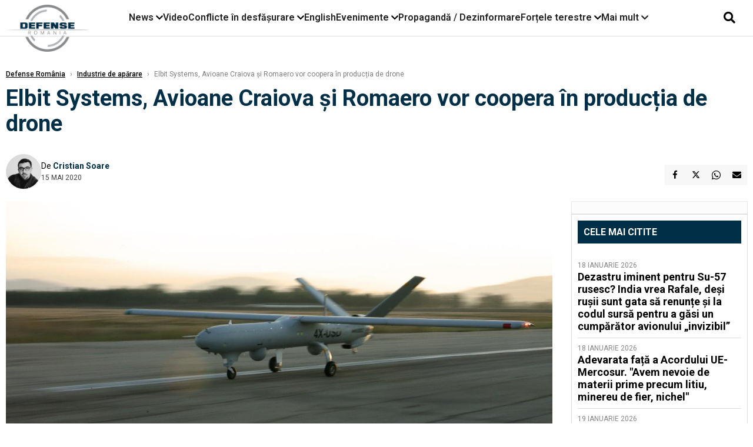

--- FILE ---
content_type: text/html; charset=UTF-8
request_url: https://www.defenseromania.ro/elbit-systems-avioane-craiova-i-romaero-vor-coopera-in-produc-ia-de-drone_603190.html
body_size: 19352
content:
<!DOCTYPE html>
<html lang="ro">

<head>
    <meta charset="UTF-8">
    <meta name="language" content="Romanian" />
    <title>Elbit Systems, Avioane Craiova și Romaero vor coopera în producția de drone  | Defense România    </title>
    <meta name="description" content="Elbit Systems &amp;icirc;mpreună cu Avioane Craiova și Romaero, au semnat un Memorandum de &amp;Icirc;nțelegere (MOU) pentru cooperare &amp;icirc;n domeniul Sistemelor de Avioane fără pilot (UAS) &amp;icirc;n vederea programelor..." />
    <meta name="viewport" content="width=device-width, initial-scale=1.0">

    <link rel="shortcut icon" href="/favicon.png?v=2">
    <link rel="icon" type="image/x-icon" href="/favicon.png?v=2">
    <link rel="shortcut icon" type="image/vnd.microsoft.icon" href="/favicon.png?v=2">

            <link rel="canonical" href="https://www.defenseromania.ro/elbit-systems-avioane-craiova-i-romaero-vor-coopera-in-produc-ia-de-drone_603190.html" />
                <link rel="amphtml" href="https://www.defenseromania.ro/amp/elbit-systems-avioane-craiova-i-romaero-vor-coopera-in-produc-ia-de-drone_603190.html">
                    <script type="application/ld+json">
                {"@context":"http:\/\/schema.org","@type":"BreadcrumbList","itemListElement":[{"@type":"ListItem","position":1,"item":{"name":"Defense Rom\u00e2nia","@id":"https:\/\/www.defenseromania.ro"}},{"@type":"ListItem","position":2,"item":{"name":"Industrie de ap\u0103rare","@id":"https:\/\/www.defenseromania.ro\/industrie-de-aparare"}},{"@type":"ListItem","position":3,"item":{"name":"Elbit Systems, Avioane Craiova \u0219i Romaero vor coopera \u00een produc\u021bia de drone","@id":"https:\/\/www.defenseromania.ro\/elbit-systems-avioane-craiova-i-romaero-vor-coopera-in-produc-ia-de-drone_603190.html"}}]}            </script>
                <script type="application/ld+json">
                {"@context":"http:\/\/schema.org","@type":"NewsArticle","mainEntityOfPage":{"@type":"WebPage","@id":"https:\/\/www.defenseromania.ro\/elbit-systems-avioane-craiova-i-romaero-vor-coopera-in-produc-ia-de-drone_603190.html"},"headline":"Elbit Systems, Avioane Craiova \u0219i Romaero vor coopera \u00een produc\u021bia de drone","image":{"@type":"ImageObject","url":"https:\/\/www.defenseromania.ro\/thumbs\/amp\/2020\/05\/15\/elbit-systems-avioane-craiova-i-romaero-vor-coopera-in-produc-ia-de-drone-165569.webp","width":1200,"height":675},"datePublished":"2020-05-15T11:12:25+03:00","dateModified":"2020-05-15T11:23:27+03:00","publisher":{"@type":"NewsMediaOrganization","id":"https:\/\/www.defenseromania.ro\/#publisher","name":"Defense Rom\u00e2nia","url":"https:\/\/www.defenseromania.ro","logo":{"@type":"ImageObject","url":"https:\/\/media.defenseromania.ro\/assets_v2\/images\/logo_defense.png?v=2"}},"description":"Elbit Systems &icirc;mpreun\u0103 cu Avioane Craiova \u0219i Romaero, au semnat un Memorandum de &Icirc;n\u021belegere (MOU) pentru cooperare &icirc;n domeniul Sistemelor de Avioane f\u0103r\u0103 pilot (UAS) &icirc;n vederea programelor...","author":{"@type":"Person","@id":"https:\/\/www.defenseromania.ro\/autori\/cristian-soare.html","name":"Cristian Soare","url":"https:\/\/www.defenseromania.ro\/autori\/cristian-soare.html"}}            </script>
            <meta name="expires" content="never" />
    <meta name="revisit-after" content="whenever" />
            <meta name="robots" content="follow, index, max-snippet:-1, max-video-preview:-1, max-image-preview:large" />
        <meta name="theme-color" content="#292c33" />

    <meta name="robots" content="max-image-preview:large">

                <meta property="og:title" content="Elbit Systems, Avioane Craiova și Romaero vor coopera în producția de drone" />
                    <meta property="og:description" content="Elbit Systems &amp;icirc;mpreună cu Avioane Craiova și Romaero, au semnat un Memorandum de &amp;Icirc;nțelegere (MOU) pentru cooperare &amp;icirc;n domeniul Sistemelor de Avioane fără pilot (UAS) &amp;icirc;n vederea programelor..." />
                    <meta property="og:image" content="https://www.defenseromania.ro/thumbs/amp/2020/05/15/elbit-systems-avioane-craiova-i-romaero-vor-coopera-in-produc-ia-de-drone-165569.webp" />
                    <meta property="og:image:width" content="1200" />
                    <meta property="og:image:height" content="675" />
                    <meta property="og:url" content="https://www.defenseromania.ro/elbit-systems-avioane-craiova-i-romaero-vor-coopera-in-produc-ia-de-drone_603190.html" />
                    <meta property="og:type" content="article" />
        
    
    <link rel="preload" href="https://www.defenseromania.ro/static/css/normalize.css" as="style">
    <link rel="preload" href="https://www.defenseromania.ro/static/css/owl.carousel.min.css" as="style" />
    <link rel="preload" href="https://www.defenseromania.ro/static/css/video-js.css" as="style">
    <link rel="preload" href="https://www.defenseromania.ro/static/css/dcnews-style.css?v=1768855233" as="style">
    <link rel="preconnect" href="https://fonts.googleapis.com">
    <link rel="preconnect" href="https://fonts.gstatic.com" crossorigin>

    <link href="https://fonts.googleapis.com/css2?family=Playfair+Display:ital,wght@0,400..900;1,400..900&family=Roboto:ital,wght@0,100..900;1,100..900&display=swap" rel="stylesheet">

    <link rel="stylesheet" href="https://www.defenseromania.ro/static/css/owl.carousel.min.css" type="text/css" />
    <link rel="stylesheet" href="https://www.defenseromania.ro/static/css/font-awesome-all.min.css?v=3" type="text/css" />

    <link rel="stylesheet" href="https://www.defenseromania.ro/static/css/video-js.css">
    <link rel="stylesheet" href="https://www.defenseromania.ro/static/css/dcnews-style.css?v=1768855233">

    <!-- Google tag (gtag.js)-->
    <script async src="https://www.googletagmanager.com/gtag/js?id=G-PMZ80LKM72"></script>
    <script>
        window.dataLayer = window.dataLayer || [];

        function gtag() {
            dataLayer.push(arguments);
        }

        gtag('consent', 'default', {
            'ad_storage': 'denied',
            'analytics_storage': 'granted',
            'ad_user_data': 'denied',
            'ad_personalization': 'denied'
        });

        gtag('js', new Date());

        gtag('config', 'G-PMZ80LKM72');
    </script>

    <script src="https://fundingchoicesmessages.google.com/i/pub-7670433186403461?ers=1"></script>
    <script src="https://securepubads.g.doubleclick.net/tag/js/gpt.js" crossorigin="anonymous" async></script>

            <script type="text/javascript">
            function toggleMore() {
                $('.overlay_wrapper').toggleClass('active');
                $('.logo_fl ').toggleClass('small');
            }

            function toggleSearch() {
                $('.icon_menu_search').toggleClass('active');
                $('.gcse-wrapper').toggleClass('active');
            }
        </script>

        
        <script>
            var articles = [{"article_title":"Dezastru iminent pentru Su-57 rusesc? India vrea Rafale, de\u0219i ru\u0219ii sunt gata s\u0103 renun\u021be \u0219i la codul surs\u0103 pentru a g\u0103si un cump\u0103r\u0103tor avionului \u201einvizibil\u201d","article_url":"https:\/\/www.defenseromania.ro\/dezastru-iminent-pentru-su-57-rusesc-india-vrea-rafale-desi-rusii-sunt-gata-sa-renunte-si-la-codul-sursa-pentru-a-gasi-un-cumparator-avionului-invizibil_640214.html"},{"article_title":"Adevarata fa\u021b\u0103 a Acordului UE-Mercosur. \"Avem nevoie de materii prime precum litiu, minereu de fier, nichel\"","article_url":"https:\/\/www.defenseromania.ro\/adevarata-fata-a-acordului-ue-mercosur-avem-nevoie-de-materii-prime-precum-litiu-minereu-de-fier-nichel_640211.html"},{"article_title":"Ucraina respinge dronele Helsing HX-2 din cauza problemelor de pe c\u00e2mpul de lupt\u0103. Doar un sfert dintre dorne au putut fi lansate","article_url":"https:\/\/www.defenseromania.ro\/ucraina-respinge-dronele-helsing-hx-2-din-cauza-problemelor-de-pe-campul-de-lupta-doar-un-sfert-dintre-dorne-au-putut-fi-lansate_640232.html"},{"article_title":"SUA vor s\u0103 treac\u0103 la nivelul urm\u0103tor: Roiuri de drone controlate cu inteligen\u021ba artificial\u0103","article_url":"https:\/\/www.defenseromania.ro\/sua-vor-sa-treaca-la-nivelul-urmator-roiuri-de-drone-controlate-cu-inteligenta-artificiala_640208.html"},{"article_title":"\u201eNu ve\u021bi c\u00e2\u0219tiga \u00een ap\u0103rare\u201d: Strategia radical\u0103 a generalului Sirski pentru ca Ucraina s\u0103 poat\u0103 prelua ini\u021biativa pe front \u00een 2026","article_url":"https:\/\/www.defenseromania.ro\/nu-veti-castiga-in-aparare-strategia-radicala-a-generalului-sirski-pentru-ca-ucraina-sa-poata-prelua-initiativa-pe-front-in-2026_640241.html"}]        </script>

                    

            <script>
                            </script>
        
    


                        <meta name="publish-date" content="2020-05-15T11:12:25+03:00" />
            <meta property="article:modified_time" content="2020-05-15T11:23:27+03:00" />
            <meta name="cXenseParse:publishtime" content="2020-05-15T08:12:25Z" />
            <meta name="cXenseParse:pageclass" content="article" />
            <meta property="cXenseParse:author" content="854d6fae5e" />
                <meta name="cXenseParse:url" content="https://www.defenseromania.ro/elbit-systems-avioane-craiova-i-romaero-vor-coopera-in-produc-ia-de-drone_603190.html" />
    
                            
<!--Gemius video outstream sticky floating-->
<!--<script src="https://publisher.caroda.io/videoPlayer/caroda.min.js?ctok=6a2afe4b095653261466" crossorigin="anonymous" defer></script>-->
<!--End Gemius video outstream sticky floating-->
<!--<script async src="https://securepubads.g.doubleclick.net/tag/js/gpt.js" crossorigin="anonymous"></script>-->

<script >
    var googletag = googletag || {};googletag.cmd = googletag.cmd || [];
    googletag.cmd.push(function() {


        /*Billboard_responsive desktop si mobil, hp under main*/
        googletag.defineSlot("/1473368974/defenseromania_gpt/billboard_responsive", [[970,90], [970,200], [970,250], [728, 90], [728, 200], [750, 100], [750, 200], [750, 250], [750,300], [300, 250], [320, 50], [320, 100], [336, 250], [336, 280]], "div-gpt-defenseromania_gpt-billboard_responsive")
            .defineSizeMapping(
                googletag
                    .sizeMapping()
                    .addSize([990, 0],  [[970,90], [970,200], [970,250]])
                    .addSize([800, 0],  [[728, 90], [728, 200], [750, 100], [750, 200], [750, 250], [750,300]])
                    .addSize([336, 0],  [[300, 250], [320, 50], [320, 100], [336, 250], [336, 280]])
                    .addSize([320, 0],  [[300, 250], [320, 50], [320, 100]])
                    .addSize([0, 0], [])
                    .build()
            )
            .addService(googletag.pubads());

        /*End Billboard_responsive desktop si mobil, hp under main*/

        /*Billboard2_responsive desktop si mobil, hp above video box*/
        googletag.defineSlot("/1473368974/defenseromania_gpt/billboard2_responsive", [[970,90], [970,200], [970,250], [728, 90], [728, 200], [750, 100], [750, 200], [750, 250], [750,300], [300, 250], [300, 600], [320, 50], [320, 100], [336, 250], [336, 280]], "div-gpt-defenseromania_gpt-billboard2_responsive")
            .defineSizeMapping(
                googletag
                    .sizeMapping()
                    .addSize([990, 0],  [[970,90], [970,200], [970,250]])
                    .addSize([800, 0],  [[728, 90], [728, 200], [750, 100], [750, 200], [750, 250], [750,300]])
                    .addSize([336, 0],  [[300, 250], [300, 600], [320, 50], [320, 100], [336, 250], [336, 280]])
                    .addSize([320, 0],  [[300, 250], [300, 600], [320, 50], [320, 100]])
                    .addSize([0, 0], [])
                    .build()
            )
            .addService(googletag.pubads());

        /*End Billboard2_responsive desktop si mobil, hp above video box*/

        /*Billboard3_responsive desktop si mobil, hp under Conflicte in desfasurare*/
        googletag.defineSlot("/1473368974/defenseromania_gpt/billboard3_responsive", [[970,90], [970,200], [970,250], [728, 90], [728, 200], [750, 100], [750, 200], [750, 250], [750,300], [300, 250], [300, 600], [320, 50], [320, 100], [336, 250], [336, 280]], "div-gpt-defenseromania_gpt-billboard3_responsive")
            .defineSizeMapping(
                googletag
                    .sizeMapping()
                    .addSize([990, 0],  [[970,90], [970,200], [970,250]])
                    .addSize([800, 0],  [[728, 90], [728, 200], [750, 100], [750, 200], [750, 250], [750,300]])
                    .addSize([336, 0],  [[300, 250], [300, 600], [320, 50], [320, 100], [336, 250], [336, 280]])
                    .addSize([320, 0],  [[300, 250], [300, 600], [320, 50], [320, 100]])
                    .addSize([0, 0], [])
                    .build()
            )
            .addService(googletag.pubads());

        /*End Billboard3_responsive desktop si mobil, hp under Conflicte in desfasurare*/

        /*box1_horizontal desktop and mobile, article under Main Photo*/
        googletag.defineSlot("/1473368974/defenseromania_gpt/box1_horizontal", [[300,250], [320,50], [320,100], [336,250], [336,280], [728,90], [728,200], [750,250], [750,300], [900, 200], [900, 250]], "div-gpt-defenseromania_gpt-box1_horizontal")
            .defineSizeMapping(
                googletag
                    .sizeMapping()
                    .addSize([990, 0],  [ [728,90], [728,200], [750,250], [750,300], [900,200], [900,250]])
                    .addSize([770, 0],  [ [728,90], [728,200], [750,250], [750,300]])
                    .addSize([336, 0],  [ [300,250], [320,50], [320,100], [336,250], [336,280]])
                    .addSize([320, 0],  [ [300,250], [320,50], [320,100]])
                    .addSize([0, 0], [])
                    .build()
            )
            .addService(googletag.pubads());
        /*End box1_horizontal desktop and mobile, article under Main Photo*/

        /*box2_horizontal desktop and mobile, article under Article text*/
        googletag.defineSlot("/1473368974/defenseromania_gpt/box2_horizontal", [[300,250], [300,600], [320,50], [320,100], [336,250], [336,280], [728,90], [728,200], [750,250], [750,300], [900, 200], [900, 250]], "div-gpt-defenseromania_gpt-box2_horizontal")
            .defineSizeMapping(
                googletag
                    .sizeMapping()
                    .addSize([990, 0],  [ [728,90], [728,200], [750,250], [750,300], [900,200], [900,250]])
                    .addSize([770, 0],  [ [728,90], [728,200], [750,250], [750,300]])
                    .addSize([336, 0],  [ [300,250], [300,600], [320,50], [320,100], [336,250], [336,280]])
                    .addSize([320, 0],  [ [300,250], [300,600], [320,50], [320,100]])
                    .addSize([0, 0], [])
                    .build()
            )
            .addService(googletag.pubads());
        /*End box2_horizontal desktop and mobile, article under Article text*/

        /*box1_right desktop coloana dreapta prima pozitie*/
        googletag.defineSlot("/1473368974/defenseromania_gpt/box1_right", [[300,250], [300,600]], "div-gpt-defenseromania_gpt-box1_right")
            .defineSizeMapping(
                googletag
                    .sizeMapping()
                    .addSize([320, 0],  [[300,250], [300,600]])
                    .addSize([0, 0], [])
                    .build()
            )
            .addService(googletag.pubads());
        /*End box1_right desktop coloana dreapta prima pozitie*/

        /*box2_right video page*/
        googletag.defineSlot("/1473368974/defenseromania_gpt/box2_right_video", [[300,100], [300,200], [300,250]], "div-gpt-defenseromania_gpt-box2_right_video")
            .defineSizeMapping(
                googletag
                    .sizeMapping()
                    .addSize([320, 0],  [[300,100], [300,200], [300,250]])
                    .addSize([0, 0], [])
                    .build()
            )
            .addService(googletag.pubads());
        /*End box2_right video page*/


                                googletag.pubads().setTargeting('defense_category', ["Industrie de aparare"] );
        
        


        googletag.pubads().enableSingleRequest();

        function logGptSlots(label = '[GPT DEBUG]') {
            if (!window.googletag || !googletag.pubads) {
                console.warn(label, 'googletag not ready');
                return;
            }

            googletag.cmd.push(() => {
                const slots = googletag.pubads().getSlots();

                if (!slots || !slots.length) {
                    console.warn(label, 'no slots defined');
                    return;
                }

                console.group(`${label} ${slots.length} slot(s)`);

                slots.forEach((slot, i) => {
                    const divId = slot.getSlotElementId();
                    const path = slot.getAdUnitPath();

                    const sizes = slot.getSizes()
                        .map(s => s.getWidth() + 'x' + s.getHeight());

                    const targeting = slot.getTargetingMap
                        ? slot.getTargetingMap()
                        : {};

                    const response = slot.getResponseInformation
                        ? slot.getResponseInformation()
                        : null;

                    console.group(`Slot #${i + 1}: ${divId}`);
                    console.log('adUnitPath:', path);
                    console.log('sizes:', sizes);
                    console.log('targeting:', targeting);
                    console.log('response:', response);
                    console.groupEnd();
                });

                console.groupEnd();
            });
        }
        logGptSlots('[AFTER INIT]');
        googletag.cmd.push(() => {
            googletag.pubads().addEventListener('slotRenderEnded', (e) => {
                console.log('[GPT RENDER]', {
                    divId: e.slot.getSlotElementId(),
                    adUnitPath: e.slot.getAdUnitPath(),
                    isEmpty: e.isEmpty,
                    size: e.size,
                    creativeId: e.creativeId,
                    lineItemId: e.lineItemId
                });
            });
        });

        googletag.pubads().disableInitialLoad();
        googletag.enableServices();

    });


</script>                                        <meta name="google-site-verification" content="" />

    
    <script>
        var home = 0;
        var new_website = 1;
    </script>

    

    <style>
        @media screen and (max-width: 500px) {
            .burger-wrapper {
                display: inline-block;
                width: 40%;
                vertical-align: middle;
            }

            #nav-icon3 {
                width: 20px;
                height: 15px;
                position: relative;
                margin: 20px;
                margin-left: 15px;
                -webkit-transform: rotate(0deg);
                -moz-transform: rotate(0deg);
                -o-transform: rotate(0deg);
                transform: rotate(0deg);
                -webkit-transition: .5s ease-in-out;
                -moz-transition: .5s ease-in-out;
                -o-transition: .5s ease-in-out;
                transition: .5s ease-in-out;
                cursor: pointer;
            }

            #nav-icon3 span:nth-child(1) {
                top: 0;
            }

            #nav-icon3 span {
                display: block;
                position: absolute;
                height: 2px;
                width: 100%;
                background: #3a2a77;
                opacity: 1;
                left: 0;
                -webkit-transform: rotate(0deg);
                -moz-transform: rotate(0deg);
                -o-transform: rotate(0deg);
                transform: rotate(0deg);
                -webkit-transition: .25s ease-in-out;
                -moz-transition: .25s ease-in-out;
                -o-transition: .25s ease-in-out;
                transition: .25s ease-in-out;
            }

            .logo {
                text-align: center;
                vertical-align: middle;
                margin-bottom: 10px;
                margin-top: 11px;
                padding: 0;
                width: 20%;
                display: inline-block;
            }

            .nxt_menu,
            .nxt_menu_v2 {
                opacity: 0;
                width: 100%;
                position: absolute;
                top: -700px;
                background: #261f3d;
                z-index: 110;
                -webkit-box-shadow: 0 5px 30px 0px #000000;
                -moz-box-shadow: 0 5px 30px 0px #000000;
                box-shadow: 0 5px 30px 0px #000000;
                -webkit-transition: all ease-out .2s;
                -moz-transition: all ease-out .2s;
                -o-transition: all ease-out .2s;
                transition: all ease-out .2s;
            }

            .is_visible {
                opacity: 1;
                top: 0;
            }

            .nxt_menu_v2 h3 {
                display: inline-block;
                color: #fff;
                margin: 0 auto;
                line-height: 52px;
                font-size: 20px;
            }

            .subMenu_header {
                text-align: center;
                margin-bottom: 10px;
                height: 52px;
                padding-bottom: 10px;
                border-bottom: 1px solid #fff;
            }

            .subMenu_header i {
                position: absolute;
                left: 20px;
                top: 25px;
                font-size: 20px;
            }

            .nxt_menu_item .fa-caret-right {
                padding: 20px;
                position: absolute;
                bottom: -11px;
                font-size: 18px;
                color: #fff;
                right: 30px;
            }

            .nxt_menu_content {
                margin: 2%;
                color: #fff;
            }

            .nxt_menu_item {
                font-weight: 600;
                font-size: 13px;
                padding: 10px;
                padding-right: 0;
                position: relative;
                width: 48%;
                font-weight: 600;
                box-sizing: border-box;
                display: inline-block;
                vertical-align: middle;
            }

            .nxt_menu_item a {
                color: #fff;
            }

            .nxt_menu_item.selected a {
                color: #fecb30;
                font-weight: 800
            }

            .icon_menu_close {
                width: 50px;
                object-fit: contain;
                position: absolute;
                left: 12px;
                top: 10px;
                padding: 10px;
                cursor: pointer;
            }
        }
    </style>
    <script>
        var menuStack = [];

        function showSubmenu(id, name, url) {
            if (id != menuStack[menuStack.length - 1] && menuStack.length) {
                // $("#subMenu"+menuStack[menuStack.length-1]).slideUp("fast", function() {
                // 	$("#subMenu"+id).slideDown("fast");
                // });
                hide(document.getElementById("subMenu" + menuStack[menuStack.length - 1]));
                show(document.getElementById("subMenu" + id));
            } else {
                show(document.getElementById("subMenu" + id));
            }
            if (name != "") document.querySelector("#subMenu" + id + " .nxt_menu_v2_title").innerHTML = name;
            if (url != "") document.querySelector("#subMenu" + id + " .first a").innerHTML = name;
            if (url != "") document.querySelector("#subMenu" + id + " .first a").href = url;

            if ((menuStack.length == 0 || menuStack[menuStack.length - 1] != id) && id)
                menuStack.push(id);
        }

        function closeSubmenu(id) {
            hide(document.getElementById("subMenu" + id));
            menuStack.pop();
            if (menuStack.length)
                showSubmenu(menuStack[menuStack.length - 1], "", "");
        }

        function toggleMenu() {
            showSubmenu(0, "", "");
        }

        // Show an element
        var show = function(elem) {
            // elem.style.display = 'block';
            elem.classList.add('is_visible');
        };

        // Hide an element
        var hide = function(elem) {
            // elem.style.display = 'none';
            elem.classList.remove('is_visible');
        };
    </script>

    <script>
        var pool_results_enabled = 1    </script>
</head>

<body class="body-new body-article">

    <!-- Google Tag Manager (noscript) -->     <script>
        var ad = document.createElement('div');
        ad.id = 'AdSense';
        ad.className = 'AdSense';
        ad.style.display = 'block';
        ad.style.position = 'absolute';
        ad.style.top = '-1px';
        ad.style.height = '1px';
        document.body.appendChild(ad);
    </script>
    <div id="fb-root"></div>

    
    <div class="header_all_wrapper desktop_only">
        <div class="header_all" id="header_all">
            <div class="header_wrapper">
                <div id="header">
                    <div class="header_v2_left">
                        <a class="logo_fl" id="logo_fl" href="/" title="" rel="nofollow"></a>
                    </div>
                    <div class="header_v2_center">
                        <nav class="nav" itemscope="" itemtype="http://www.schema.org/SiteNavigationElement">
                            <ul class="nav-list">
                                                                    <li class="nav-list-item" itemprop="name" data-toggle-submenu="100">
                                        <a href="https://www.defenseromania.ro/news" title="News" class="nav-list-item-link " itemprop="url">News</a>
                                                                                    <i class="fa fa-chevron-down"></i>
                                            <ul class="sbmneu" id="submenu_100">
                                                                                                    <li>
                                                        <a href="https://www.defenseromania.ro/news/uniunea-europeana" title="Uniunea Europeană" class="nav-list-item-link " itemprop="url">Uniunea Europeană</a>
                                                    </li>
                                                                                                    <li>
                                                        <a href="https://www.defenseromania.ro/news/securitate-energetica" title="Securitate energetică" class="nav-list-item-link " itemprop="url">Securitate energetică</a>
                                                    </li>
                                                                                                    <li>
                                                        <a href="https://www.defenseromania.ro/news/nato" title="NATO" class="nav-list-item-link " itemprop="url">NATO</a>
                                                    </li>
                                                                                            </ul>
                                                                            </li>
                                                                    <li class="nav-list-item" itemprop="name" >
                                        <a href="/video" title="Video" class="nav-list-item-link " itemprop="url">Video</a>
                                                                            </li>
                                                                    <li class="nav-list-item" itemprop="name" data-toggle-submenu="102">
                                        <a href="https://www.defenseromania.ro/conflicte-militare-in-desfasurare" title="Conflicte în desfășurare" class="nav-list-item-link " itemprop="url">Conflicte în desfășurare</a>
                                                                                    <i class="fa fa-chevron-down"></i>
                                            <ul class="sbmneu" id="submenu_102">
                                                                                                    <li>
                                                        <a href="https://www.defenseromania.ro/conflicte-militare-in-desfasurare/siria" title="Siria" class="nav-list-item-link " itemprop="url">Siria</a>
                                                    </li>
                                                                                                    <li>
                                                        <a href="https://www.defenseromania.ro/conflicte-militare-in-desfasurare/libia" title="Libia" class="nav-list-item-link " itemprop="url">Libia</a>
                                                    </li>
                                                                                                    <li>
                                                        <a href="https://www.defenseromania.ro/conflicte-militare-in-desfasurare/irak" title="Irak" class="nav-list-item-link " itemprop="url">Irak</a>
                                                    </li>
                                                                                                    <li>
                                                        <a href="https://www.defenseromania.ro/conflicte-militare-in-desfasurare/yemen" title="Yemen" class="nav-list-item-link " itemprop="url">Yemen</a>
                                                    </li>
                                                                                                    <li>
                                                        <a href="https://www.defenseromania.ro/conflicte-militare-in-desfasurare/ucraina" title="Ucraina" class="nav-list-item-link " itemprop="url">Ucraina</a>
                                                    </li>
                                                                                                    <li>
                                                        <a href="https://www.defenseromania.ro/conflicte-militare-in-desfasurare/israel" title="Israel" class="nav-list-item-link " itemprop="url">Israel</a>
                                                    </li>
                                                                                            </ul>
                                                                            </li>
                                                                    <li class="nav-list-item" itemprop="name" >
                                        <a href="https://www.defenseromania.ro/english" title="English" class="nav-list-item-link " itemprop="url">English</a>
                                                                            </li>
                                                                    <li class="nav-list-item" itemprop="name" data-toggle-submenu="106">
                                        <a href="https://www.defenseromania.ro/evenimente" title="Evenimente" class="nav-list-item-link " itemprop="url">Evenimente</a>
                                                                                    <i class="fa fa-chevron-down"></i>
                                            <ul class="sbmneu" id="submenu_106">
                                                                                                    <li>
                                                        <a href="https://www.defenseromania.ro/evenimente/industria-de-aparare" title="Industria de apărare" class="nav-list-item-link " itemprop="url">Industria de apărare</a>
                                                    </li>
                                                                                            </ul>
                                                                            </li>
                                                                    <li class="nav-list-item" itemprop="name" >
                                        <a href="https://www.defenseromania.ro/propaganda-dezinformare" title="Propagandă / Dezinformare" class="nav-list-item-link " itemprop="url">Propagandă / Dezinformare</a>
                                                                            </li>
                                                                    <li class="nav-list-item" itemprop="name" data-toggle-submenu="109">
                                        <a href="https://www.defenseromania.ro/forta-terestra" title="Forțele terestre" class="nav-list-item-link " itemprop="url">Forțele terestre</a>
                                                                                    <i class="fa fa-chevron-down"></i>
                                            <ul class="sbmneu" id="submenu_109">
                                                                                                    <li>
                                                        <a href="https://www.defenseromania.ro/forta-terestra/forte-speciale" title="Forțele speciale" class="nav-list-item-link " itemprop="url">Forțele speciale</a>
                                                    </li>
                                                                                            </ul>
                                                                            </li>
                                                                                                <li class="nav-list-item" itemprop="name" data-toggle-submenu="0">
                                    <a href="javascript:void(0);" title="Mai mult" class="nav-list-item-link" itemprop="url">Mai mult <i class="fa fa-chevron-down"></i></a>
                                    <ul class="sbmneu" id="submenu_0">
                                                                                    <li>
                                                <a href="https://www.defenseromania.ro/forta-navala" title="Forțele navale" class="nav-list-item-link " itemprop="url">Forțele navale</a>
                                            </li>
                                                                                    <li>
                                                <a href="https://www.defenseromania.ro/forta-aeriana" title="Forțele aeriene" class="nav-list-item-link " itemprop="url">Forțele aeriene</a>
                                            </li>
                                                                                    <li>
                                                <a href="https://www.defenseromania.ro/cyber" title="Cyber" class="nav-list-item-link " itemprop="url">Cyber</a>
                                            </li>
                                                                                    <li>
                                                <a href="https://www.defenseromania.ro/terorism" title="Terorism" class="nav-list-item-link " itemprop="url">Terorism</a>
                                            </li>
                                                                                    <li>
                                                <a href="https://www.defenseromania.ro/industrie-de-aparare" title="Industria de apărare" class="nav-list-item-link " itemprop="url">Industria de apărare</a>
                                            </li>
                                                                                    <li>
                                                <a href="https://www.defenseromania.ro/strategica" title="Strategica" class="nav-list-item-link " itemprop="url">Strategica</a>
                                            </li>
                                                                                    <li>
                                                <a href="https://www.defenseromania.ro/istorie" title="Istorie" class="nav-list-item-link " itemprop="url">Istorie</a>
                                            </li>
                                                                                    <li>
                                                <a href="https://www.defenseromania.ro/intelligence" title="Intelligence" class="nav-list-item-link " itemprop="url">Intelligence</a>
                                            </li>
                                                                            </ul>
                                </li>
                                                            </ul>
                        </nav>
                    </div>
                    <div class="header_v2_right">
                        <div class="icon_wrapper">
                            <i class="fa fa-search" onclick="toggleSearch();"></i>

                            <div class="gcse-wrapper" id="gcse-wrapper">
                                <form name="" action="/cauta" method="get" id="searchSiteForm">
                                    <input type="text" class="nxt_searchInput" id="nxt_searchInput" name="q" placeholder="Scrie aici pentru a căuta">
                                    <button type="submit" class="nxt_searchSubmit" value="">
                                        <img src="https://media.dcnews.ro/assets/images/icon_search_desktop.png" class="icon_menu_search" width="20" height="18">
                                    </button>
                                </form>
                            </div>
                        </div>
                    </div>
                </div>
            </div>


                    </div>
    </div>

    <header class="mobile_only">
        <div class="headerMobile">
            <div class="logo" style="">
                <a href="/" class="prerender">
                    <img src="https://media.defenseromania.ro/assets_v2/images/logo_defense.png?v=2" width="50" alt="Defense România" />
                </a>
            </div>
            <div class="right">
                <div class="burger-wrapper">
                    <div id="mobileBurgerNav" onClick="toggleNavMenu();">
                        <i class="fa-solid fa-bars"></i>
                        <i class="fa-solid fa-xmark"></i>
                    </div>
                </div>
            </div>
        </div>
        <div id="navigationMobile">
            <div id="navigationMobileSearch">
                <form action="/cauta" method="get">
                    <div class="mobileSearch">
                        <input type="text" name="q" placeholder="Caută articol...">
                        <button type="submit" class="mobileSearchButton">
                            <i class="fa-solid fa-magnifying-glass"></i>
                        </button>
                    </div>
                </form>
            </div>
                                                <div class="mobileMenuHead" id="mobileMenuHead_100">
                        <div class="mobileMenuItem" id="mobileMenuItem_100" onClick="toggleSubmenu(100);">
                            <span>News</span>
                            <i class="fa-solid fa-chevron-down"></i>
                        </div>
                    </div>
                    <div class="mobileSubmenuContainer" id="mobileSubmenu_100">
                        <div class="mobileMenuItem"> <a href="https://www.defenseromania.ro/news">News</a></div>
                                                    <div class="mobileMenuItem"> <a href="https://www.defenseromania.ro/news/uniunea-europeana">Uniunea Europeană</a></div>
                                                    <div class="mobileMenuItem"> <a href="https://www.defenseromania.ro/news/securitate-energetica">Securitate energetică</a></div>
                                                    <div class="mobileMenuItem"> <a href="https://www.defenseromania.ro/news/nato">NATO</a></div>
                                            </div>
                                                                <div class="mobileMenuHead">
                        <div class="mobileMenuItem"> <a href="/video">Video </a></div>
                    </div>
                                                                <div class="mobileMenuHead" id="mobileMenuHead_102">
                        <div class="mobileMenuItem" id="mobileMenuItem_102" onClick="toggleSubmenu(102);">
                            <span>Conflicte în desfășurare</span>
                            <i class="fa-solid fa-chevron-down"></i>
                        </div>
                    </div>
                    <div class="mobileSubmenuContainer" id="mobileSubmenu_102">
                        <div class="mobileMenuItem"> <a href="https://www.defenseromania.ro/conflicte-militare-in-desfasurare">Conflicte în desfășurare</a></div>
                                                    <div class="mobileMenuItem"> <a href="https://www.defenseromania.ro/conflicte-militare-in-desfasurare/siria">Siria</a></div>
                                                    <div class="mobileMenuItem"> <a href="https://www.defenseromania.ro/conflicte-militare-in-desfasurare/libia">Libia</a></div>
                                                    <div class="mobileMenuItem"> <a href="https://www.defenseromania.ro/conflicte-militare-in-desfasurare/irak">Irak</a></div>
                                                    <div class="mobileMenuItem"> <a href="https://www.defenseromania.ro/conflicte-militare-in-desfasurare/yemen">Yemen</a></div>
                                                    <div class="mobileMenuItem"> <a href="https://www.defenseromania.ro/conflicte-militare-in-desfasurare/ucraina">Ucraina</a></div>
                                                    <div class="mobileMenuItem"> <a href="https://www.defenseromania.ro/conflicte-militare-in-desfasurare/israel">Israel</a></div>
                                            </div>
                                                                <div class="mobileMenuHead">
                        <div class="mobileMenuItem"> <a href="https://www.defenseromania.ro/english">English </a></div>
                    </div>
                                                                <div class="mobileMenuHead" id="mobileMenuHead_106">
                        <div class="mobileMenuItem" id="mobileMenuItem_106" onClick="toggleSubmenu(106);">
                            <span>Evenimente</span>
                            <i class="fa-solid fa-chevron-down"></i>
                        </div>
                    </div>
                    <div class="mobileSubmenuContainer" id="mobileSubmenu_106">
                        <div class="mobileMenuItem"> <a href="https://www.defenseromania.ro/evenimente">Evenimente</a></div>
                                                    <div class="mobileMenuItem"> <a href="https://www.defenseromania.ro/evenimente/industria-de-aparare">Industria de apărare</a></div>
                                            </div>
                                                                <div class="mobileMenuHead">
                        <div class="mobileMenuItem"> <a href="https://www.defenseromania.ro/propaganda-dezinformare">Propagandă / Dezinformare </a></div>
                    </div>
                                                                <div class="mobileMenuHead" id="mobileMenuHead_109">
                        <div class="mobileMenuItem" id="mobileMenuItem_109" onClick="toggleSubmenu(109);">
                            <span>Forțele terestre</span>
                            <i class="fa-solid fa-chevron-down"></i>
                        </div>
                    </div>
                    <div class="mobileSubmenuContainer" id="mobileSubmenu_109">
                        <div class="mobileMenuItem"> <a href="https://www.defenseromania.ro/forta-terestra">Forțele terestre</a></div>
                                                    <div class="mobileMenuItem"> <a href="https://www.defenseromania.ro/forta-terestra/forte-speciale">Forțele speciale</a></div>
                                            </div>
                                                                <div class="mobileMenuHead">
                        <div class="mobileMenuItem"> <a href="https://www.defenseromania.ro/forta-navala">Forțele navale </a></div>
                    </div>
                                                                <div class="mobileMenuHead">
                        <div class="mobileMenuItem"> <a href="https://www.defenseromania.ro/forta-aeriana">Forțele aeriene </a></div>
                    </div>
                                                                <div class="mobileMenuHead">
                        <div class="mobileMenuItem"> <a href="https://www.defenseromania.ro/cyber">Cyber </a></div>
                    </div>
                                                                <div class="mobileMenuHead">
                        <div class="mobileMenuItem"> <a href="https://www.defenseromania.ro/terorism">Terorism </a></div>
                    </div>
                                                                <div class="mobileMenuHead">
                        <div class="mobileMenuItem"> <a href="https://www.defenseromania.ro/industrie-de-aparare">Industria de apărare </a></div>
                    </div>
                                                                <div class="mobileMenuHead">
                        <div class="mobileMenuItem"> <a href="https://www.defenseromania.ro/strategica">Strategica </a></div>
                    </div>
                                                                <div class="mobileMenuHead">
                        <div class="mobileMenuItem"> <a href="https://www.defenseromania.ro/istorie">Istorie </a></div>
                    </div>
                                                                <div class="mobileMenuHead">
                        <div class="mobileMenuItem"> <a href="https://www.defenseromania.ro/intelligence">Intelligence </a></div>
                    </div>
                            
            <div id="navigationMobileApps" style="padding: 15px 8px;">
                <span style="font-size: 16px;line-height: 35px;font-family: Helvetica,sans-serif;font-weight: 700; color:#000;">Poți descărca aplicația:</span><br />
                <div id="mobileAppLinks">
                    <a href='https://apps.apple.com/us/app/defenseromania/id1394093754'><img alt='Get it on App Store' class="lazy" src="https://media.dcnews.ro/nxthost/app-store-logo.png" height="40" width="116" /></a>
                    <a href='https://play.google.com/store/apps/details?id=com.nxthub.defenseromania&hl=en_SG&gl=RO'><img alt='Get it on Google Play' class="lazy" src="https://media.dcnews.ro/nxthost/play_store_logo.2.png" height="40" width="116" /></a>
                </div>
            </div>
        </div>
    </header>

    <script>
        function toggleNavMenu() {
            $('html').toggleClass('navActive');
            $('body').toggleClass('navActive');
            $('#mobileBurgerNav').toggleClass('active');
            $('#navigationMobile').toggleClass('active');
        }

        function toggleSubmenu(id) {
            $('.mobileSubmenuContainer').not('#mobileSubmenu_' + id).removeClass('active');
            $('.mobileMenuItem').not('#mobileMenuHead_' + id).removeClass('active');
            $('#mobileSubmenu_' + id).toggleClass('active');
            $('#mobileMenuHead_' + id).toggleClass('active');
        }
    </script>

    <!--Branging U shaped-->
    <div class="desktop-only" style="width: 1200px; margin: 0 auto">
        <div class="" style="position: relative; width:1200px;/*height:250px;*/">

        </div>
    </div>

    <!--End Branging U shaped-->

    <div class="page">
        <div class="Content">
            

    <div class="container_fixed_width">

<div class="content-fixed spliter" style="background-color: transparent">
        <div class="elements" style="width:100%; ">
                
<div>
    <div class="article-info">
                <div id="location">
            <a href="https://www.defenseromania.ro/">Defense România</a>
                            <span>&rsaquo;</span>
                                    <a href="https://www.defenseromania.ro/industrie-de-aparare" title="Industrie de apărare">Industrie de apărare</a>
                                <span>&rsaquo;</span>
                                    Elbit Systems, Avioane Craiova și Romaero vor coopera în producția de drone                        </div>
        </div>
    <h1>

        
        Elbit Systems, Avioane Craiova și Romaero vor coopera în producția de drone
        </h1>

    
    <div class="article-meta">
        <div class="article-meta-container">
                            <div class="article-author-image">
                                            <img src="/pictures/authors/name_6e37fa8.png" alt="Cristian Soare">
                                    </div>
                        <div>
                <div class="article-authors">
                    <div>
                                                    De <a href="https://www.defenseromania.ro/autori/cristian-soare.html">Cristian Soare</a>                                            </div>
                </div>
                <span class="time"> 15 MAI 2020</span>
            </div>
        </div>

                    <div class="social-share" style="margin-top: 10px">
                <a class="facebook" target="_blank" href="https://facebook.com/sharer/sharer.php?u=https://www.defenseromania.ro/elbit-systems-avioane-craiova-i-romaero-vor-coopera-in-produc-ia-de-drone_603190.html">
                    <i class="fa-brands fa-facebook-f"></i>
                </a>
                <a class="x-twitter" target="_blank" href="https://twitter.com/intent/tweet/?text=Elbit Systems, Avioane Craiova și Romaero vor coopera în producția de drone&url=https://www.defenseromania.ro/elbit-systems-avioane-craiova-i-romaero-vor-coopera-in-produc-ia-de-drone_603190.html">
                    <svg xmlns="http://www.w3.org/2000/svg" viewBox="0 0 448 512"><!--!Font Awesome Free v7.1.0 by @fontawesome - https://fontawesome.com License - https://fontawesome.com/license/free Copyright 2026 Fonticons, Inc.--><path d="M357.2 48L427.8 48 273.6 224.2 455 464 313 464 201.7 318.6 74.5 464 3.8 464 168.7 275.5-5.2 48 140.4 48 240.9 180.9 357.2 48zM332.4 421.8l39.1 0-252.4-333.8-42 0 255.3 333.8z"/></svg>                </a>
                <a class="whatsapp" target="_blank" href="https://web.whatsapp.com/send?text=Elbit Systems, Avioane Craiova și Romaero vor coopera în producția de drone%20https://www.defenseromania.ro/elbit-systems-avioane-craiova-i-romaero-vor-coopera-in-produc-ia-de-drone_603190.html">
                    <i class="fa-brands fa-whatsapp"></i>
                </a>
                <a class="email" target="_blank"  href="mailto:?subject=Defense România -  Elbit Systems, Avioane Craiova și Romaero vor coopera în producția de drone &amp;body=Citește articolul aici: https://www.defenseromania.ro/elbit-systems-avioane-craiova-i-romaero-vor-coopera-in-produc-ia-de-drone_603190.html">
                    <i class="fa-solid fa-envelope"></i>
                </a>
            </div>
            </div>
</div>



        </div>
</div>

    </div> <!-- /.container_fixed_width -->



    <div class="container_fixed_width">

<div class="content-fixed spliter mb40" style="background-color: transparent">
        <div class="elements" style="width:calc(75% - ((24px * 2)/ 3)); ">
                
<div class="poza-articol articleMainImage">
            
        <img class="img-16x9" loading="eager" fetchpriority="high"
             data-src="https://www.defenseromania.ro/thumbs/amp/2020/05/15/elbit-systems-avioane-craiova-i-romaero-vor-coopera-in-produc-ia-de-drone-165569.webp"
             data-width="1200" data-speed="1" alt="img_20200515_wa0005_90516300"
             sizes="(max-width: 600px) 480px, (max-width: 900px) 800px, 1200px"
             srcset="
                    https://www.defenseromania.ro/thumbs/480x270/2020/05/15/elbit-systems-avioane-craiova-i-romaero-vor-coopera-in-produc-ia-de-drone-165569.webp 480w,
                    https://www.defenseromania.ro/thumbs/800x450/2020/05/15/elbit-systems-avioane-craiova-i-romaero-vor-coopera-in-produc-ia-de-drone-165569.webp 800w,
                    https://www.defenseromania.ro/thumbs/1200x675/2020/05/15/elbit-systems-avioane-craiova-i-romaero-vor-coopera-in-produc-ia-de-drone-165569.webp 1200w">


    


</div>


<div class="text">

    <div class="article-abstract">
        <div class="article_description_new">Elbit Systems împreună cu Avioane Craiova și Romaero, au semnat un Memorandum de Înțelegere (MOU) pentru cooperare în domeniul Sistemelor de Avioane fără pilot (UAS) în vederea programelor preconizate ale Ministerului Apărării Naționale din România (MApN). </div>
    </div>

    <div class="articol_dec">
        <p style="text-align:left;">Companiile vor coopera pentru transferul tehnologic în vederea fabricării în țară de UAS ale Elbit Systems: de la platforme tactice UAS precum Skylark I-LEX și Hermes 450 și până la diferitele configurații ale Hermes 900. Memorandumul de Înțelegere prevede ca firmele românești să fie responsabile de asamblare, integrare, instruire, mentenanță și reparații precum și de managementul de program, potrivit unui comunicat oficial remis DefenseRomania de Elbit Systems.</p>
<p style="text-align:left;">Gama UAS de la Elbit Systems oferă flexibilitate în misiune, de la mini-drone portabile de către soldați, drone tactice versatile, până la UAS-uri și soluții maritime de rază lungă. Având zeci de ani de experiență dovedită operațional, sistemele companiei sunt în serviciul mai multor forțe armate și de securitate din întreaga lume și sunt principala flotă UAS a Armatei Israeliene.</p>
                              <center><div class="ad-container" id="div-gpt-defenseromania_gpt-box1_horizontal"><script>googletag.cmd.push(() => { googletag.display("div-gpt-defenseromania_gpt-box1_horizontal"); });</script></div></center>
                              <p></p>
<p style="text-align:left;"><strong>Cu o prezență de peste 27 de ani de activitate de succes în România, Elbit Systems este un furnizor de lungă durată al MApN. </strong></p>
<p style="text-align:left;">Elbit Systems cooperează cu succes cu industria de apărare românească și participă la programe de anvergură în domeniul forțelor aeriene, terestre, navale și altele. Elbit Systems a înființat patru unități de producție în România: Elmet Măgurele (producție și dezvoltare pentru sisteme terestre), Simultec (simulatoare și sisteme de antrenament), A/E Electronics (subansamble electronice) și Elmet (prelucrare avansată de piese) în Bacău. Deschise în România de peste 20 de ani și angajând sute de ingineri, aceste companii s-au dezvoltat făcând din Elbit Systems un exportator important în domeniul de securitate și apărare din România.</p>
<p style="text-align:left;">Elad Aharonson, Vice Președinte Executiv și Manager General al Elbit Systems ISTAR Division, a declarat: <em>,,Avem o colaborare îndelungată cu România în diverse proiecte și domenii de peste 27 de ani. <strong>Suntem mândri să cooperăm cu Avioane Craiova și Romaero pentru a facilita transferul tehnologiilor UAS în România și pentru a crea locuri de muncă</strong>. Scopul nostru este să putem oferi Armatei Române o solutie completă și avansată de UAS care se află în acest moment la cel mai înalt nivel international."</em></p>
                              <center ><div class="ad-container"><script src="https://360playvid.info/slidepleer/s03149s.js" type="text/javascript"></script></div></center>
                              <p style="display: none"></p>
<p style="text-align:left;"><strong>Elbit Systems este o companie internațională high-tech care derulează proiecte în domeniul apărării, securității și în domeniul civil în întreaga lume.</strong></p>
<p style="text-align:left;">Prin subsidiarele sale din toată lumea, Elbit Systems produce sisteme în domeniul aerospațial, terestru, naval, precum sisteme de comandă-control, comunicaţii, computere, informaţii, supraveghere şi recunoaştere (C4ISR), avioane fără pilot, sisteme spațiale electro-optice, sisteme electro-optice avansate, Electronic Warfare (EW), SIGINT, sisteme de transmitere de date și comunicații, sisteme radio și cibernetice și muniții.</p>
<p style="text-align:left;">De asemenea, compania își concentrează eforturile pe modernizarea platformelor actuale, dezvoltând noi tehnologii pentru apărare, securitate națională, aplicații civile, cât și pe furnizarea de servicii de suport, inclusiv training și sisteme de simulare.</p>
<p style="text-align:left;"><strong>Despre Elbit Systems în România</strong></p>
<p style="text-align:left;">Elbit Systems operează în România de 27 de ani, fiind un furnizor tradițional al Ministerului Apărării Naționale, în strânsă colaborare cu companii din industria locală către care a facut transfer de tehnologie.</p>
<p style="text-align:left;">Elbit Systems a participat ca furnizor principal la programe majore de modernizare a armatei române: pentru forțele aeriene - (MIG-21 Lancer, PUMA-Socat, IAR-99 Șoim, EW-C130), pentru forțele terestre (LAROM, Pirahna), pentru forțele navale (Puma-Naval și simulatoare navale), etc.</p>
<p style="text-align:left;">Pentru a onora contractele încheiate cu Ministerul Apărării Naționale, Elbit Systems, în calitate de acționar unic a pus bazele a patru unități de producție românești:</p>
<p style="text-align:left;">Simultec (Măgurele) - Produce simulatoare pentru forțele aeriene, terestre și navale, dezvoltă programe software și integrare hardware.</p>
<p style="text-align:left;">A/E Electronics (Bacău) - Produce și testează subansamble electronice, cu destinație militară și civilă</p>
<p style="text-align:left;">Elmet (Bacău) - Produce sisteme și subsisteme electromecanice , printre care și turele cu echipaj și telecomandate (12,7mm/25mm/30mm)</p>
<p style="text-align:left;">Elmet Măgurele - Unitate de producție pentru sisteme terestre care va funcționa ca centru de producție și integrare pentru turelele și stațiile de luptă contractate de Elbit Systems în cadrul unor programe locale, dar și ca hub regional conceput să acopere cererea de astfel de sisteme pentru alte țări.</p>
    </div>

</div>

<script>
    document.addEventListener("DOMContentLoaded", function () {
        const iframes = document.querySelectorAll("iframe[data-auto-height]");

        iframes.forEach(iframe => {
            iframe.addEventListener("load", function () {

                setTimeout(() => {
                    try {
                        const doc = iframe.contentWindow.document;
                        const height = doc.body.scrollHeight || doc.documentElement.scrollHeight;
                        iframe.style.height = height + "px";
                    } catch (e) {
                        console.warn("Iframe cross-domain, nu pot ajusta height-ul.");
                    }
                }, 500);

            });
        });
    });

</script>

<div class="container_fixed_width_900px">
    <div class="articol_dec">
            </div>
</div>
    <div class="article_tag_wrapper">
                    <a href="https://www.defenseromania.ro/tag/industrie-de-aparare_2938">
                <div class="article_tag">industrie de aparare</div>
            </a>
                        <a href="https://www.defenseromania.ro/tag/elbit-systems_5163">
                <div class="article_tag">Elbit Systems</div>
            </a>
                        <a href="https://www.defenseromania.ro/tag/romarm_7012">
                <div class="article_tag">ROMARM</div>
            </a>
                        <a href="https://www.defenseromania.ro/tag/avioane-craiova_7060">
                <div class="article_tag">avioane craiova</div>
            </a>
                </div>
<div class="mb20">
<div class="articol_info">
    <div class="social-share">
        <a class="facebook" target="_blank" href="https://facebook.com/sharer/sharer.php?u=https://www.defenseromania.ro/elbit-systems-avioane-craiova-i-romaero-vor-coopera-in-produc-ia-de-drone_603190.html">
            <i class="fa-brands fa-facebook-f"></i>
        </a>
        <a class="x-twitter" target="_blank" href="https://twitter.com/intent/tweet/?text=Elbit Systems, Avioane Craiova și Romaero vor coopera în producția de drone&url=https://www.defenseromania.ro/elbit-systems-avioane-craiova-i-romaero-vor-coopera-in-produc-ia-de-drone_603190.html">
            <svg xmlns="http://www.w3.org/2000/svg" viewBox="0 0 448 512"><!--!Font Awesome Free v7.1.0 by @fontawesome - https://fontawesome.com License - https://fontawesome.com/license/free Copyright 2026 Fonticons, Inc.--><path d="M357.2 48L427.8 48 273.6 224.2 455 464 313 464 201.7 318.6 74.5 464 3.8 464 168.7 275.5-5.2 48 140.4 48 240.9 180.9 357.2 48zM332.4 421.8l39.1 0-252.4-333.8-42 0 255.3 333.8z"/></svg>                </a>
        <a class="whatsapp" target="_blank" href="https://web.whatsapp.com/send?text=Elbit Systems, Avioane Craiova și Romaero vor coopera în producția de drone%20https://www.defenseromania.ro/elbit-systems-avioane-craiova-i-romaero-vor-coopera-in-produc-ia-de-drone_603190.html">
            <i class="fa-brands fa-whatsapp"></i>
        </a>
        <a class="email" target="_blank"  href="mailto:?subject=Defense România -  Elbit Systems, Avioane Craiova și Romaero vor coopera în producția de drone &amp;body=Citește articolul aici: https://www.defenseromania.ro/elbit-systems-avioane-craiova-i-romaero-vor-coopera-in-produc-ia-de-drone_603190.html">
            <i class="fa-solid fa-envelope"></i>
        </a>
    </div>
    <div class="social-follow">
        <span>Urmăriți-ne și pe</span>
        <div class="gnews-follow">
            <img src="https://media.defenseromania.ro/nxt/Google_News_icon.svg" alt="defenseromania.ro google news" style="width: 32px; height: 32px; vertical-align: top; display: inline-block;">
            <a href="https://news.google.com/publications/CAAqLQgKIidDQklTRndnTWFoTUtFV1JsWm1WdWMyVnliMjFoYm1saExuSnZLQUFQAQ?hl=ro&gl=RO&ceid=RO:ro">Google News</a>
        </div>
        <span>și în aplicațiile mobile</span>
        <div class="apps-follow">
            <a href="https://apps.apple.com/us/app/defenseromania/id1394093754" target="_blank">
                <img src="/static/images/Apple-Store-Icon.png" alt="defenseromania.ro appstore">
            </a>
            <a href="https://play.google.com/store/apps/details?id=com.nxthub.defenseromania&hl=ro" target="_blank">
                <img src="/static/images/Google-Play-Icon.png" alt="defenseromania.ro playstore">
            </a>
        </div>
    </div>
</div>
</div>
<div class="article-bottom-meta">
    <div class="article-meta-container">
        <div class="article-author-image">
                            <img src="/pictures/authors/name_6e37fa8.png" alt="Cristian Soare">
                    </div>
        <div>
            <div class="article-authors">
                <div>
                                            <a href="https://www.defenseromania.ro/autori/cristian-soare.html">Cristian Soare</a>
                                    </div>
            </div>
        </div>
    </div>

    <div class="author-text">
       Cristian Soare este jurnalist și analist în cadrul platformei DefenseRomania, specializat în monitorizarea conflictelor armate și a tehnologiilor de apărare. Cu o experiență de peste 6 ani în cercetare strategică și politici publice, activitatea sa se concentrează pe analiza evoluțiilor din teren în contextul războiului din Ucraina și pe impactul noilor echipamente militare asupra strategiilor de securitate.
În calitate de expert colaborator al Digital Forensic Team (DFT), contribuie la activitatea acestei platforme internaționale prin analiza fenomenelor de dezinformare, a influenței maligne și a propagandei. Analizele sale integrează cercetarea geopolitică cu instrumente moderne de investigație, precum OSINT (Open Source Intelligence). Pregătirea sa profesională include o componentă tehnică solidă în securitate cibernetică și managementul riscului informațional, deținând certificări CompTIA Security+, CISCO (CyberOps) și în managementul riscului de securitate. Totodată, este atestat în Business Intelligence, oferind consultanță în analiza strategică a datelor.    </div>
</div>
        <center style="padding-bottom:20px"><!-- /1473368974/defenseromania_gpt/box2_horizontal-->
<div id="div-gpt-defenseromania_gpt-box2_horizontal"><script>googletag.cmd.push(() => { googletag.display("div-gpt-defenseromania_gpt-box2_horizontal"); });</script></div>
</center>
    
<div>
    <div class="section-list">
        <div class="section-title">
            <span>Alte știri de interes</span>
        </div>
    </div>

    <div class="elements section-listing section-listing-layout-2" id="nxt_newest_articles" style="width:100%; ">
        <ul>
                            <li>
                    <div>
                        <article class="headline">

<div class="thumb" data-size="landscape">

    <a href="https://www.defenseromania.ro/zidul-de-460-km-din-marea-chinei-de-est-in-asa-numita-zona-gri-de-ce-a-mobilizat-china-2-000-de-barci-de-pescuit-pentru-o-blocada-navala_640255.html">
                    <picture>

                
                
                <img
                        src="https://www.defenseromania.ro/thumbs/landscape/2026/01/19/zidul-de-460-km-din-marea-chinei-de-est-in-asa-numita-zona-gri-de-ce-a-mobilizat-china-2-000-de-barci-de-pescuit-pentru-o-blocada-navala-204494.webp"
                        alt="Zidul de 460 km din Marea Chinei de Est în așa-numita „zonă gri”: De ce a mobilizat China 2.000 de bărci de pescuit pentru o „blocadă” navală"
                    loading="lazy"                    width="600" height="334"                        class="img" />
            </picture>
        


        
        
        
        
    </a>

</div><h3 class="title">
<a href="https://www.defenseromania.ro/zidul-de-460-km-din-marea-chinei-de-est-in-asa-numita-zona-gri-de-ce-a-mobilizat-china-2-000-de-barci-de-pescuit-pentru-o-blocada-navala_640255.html" title="zidul de 460 km din marea chinei de est in asa numita zona gri de ce a mobilizat china 2 000 de barci de pescuit pentru o blocada navala">
    
    
    Zidul de 460 km din Marea Chinei de Est în așa-numita „zonă gri”: De ce a mobilizat China 2.000 de bărci de pescuit pentru o „blocadă” navală</a>
</h3>    <div class="categ_date">
                            <div class="date">19 Ianuarie 2026</div>
                    </div>
</article>                    </div>
                </li>
                
                                            <li>
                    <div>
                        <article class="headline">

<div class="thumb" data-size="landscape">

    <a href="https://www.defenseromania.ro/dispute-in-cehia-privind-furnizarea-de-avioane-l-159-catre-ucraina-presedintele-le-a-promis-kievului-dar-primul-ministru-spune-ca-nu-sunt-de-vanzare_640253.html">
                    <picture>

                
                
                <img
                        src="https://www.defenseromania.ro/thumbs/landscape/2026/01/19/dispute-in-cehia-privind-furnizarea-de-avioane-l-159-catre-ucraina-presedintele-le-a-promis-kievului-dar-primul-ministru-spune-ca-nu-sunt-de-vanzare-204488.webp"
                        alt="Dispute în Cehia privind furnizarea de avioane L-159 către Ucraina: Președintele le-a promis Kievului, dar primul ministru spune că nu sunt de vânzare"
                    loading="lazy"                    width="600" height="334"                        class="img" />
            </picture>
        


        
        
        
        
    </a>

</div><h3 class="title">
<a href="https://www.defenseromania.ro/dispute-in-cehia-privind-furnizarea-de-avioane-l-159-catre-ucraina-presedintele-le-a-promis-kievului-dar-primul-ministru-spune-ca-nu-sunt-de-vanzare_640253.html" title="dispute in cehia privind furnizarea de avioane l 159 catre ucraina presedintele le a promis kievului dar primul ministru spune ca nu sunt de vanzare">
    
    
    Dispute în Cehia privind furnizarea de avioane L-159 către Ucraina: Președintele le-a promis Kievului, dar primul ministru spune că nu sunt de vânzare</a>
</h3>    <div class="categ_date">
                            <div class="date">19 Ianuarie 2026</div>
                    </div>
</article>                    </div>
                </li>
                
                                            <li>
                    <div>
                        <article class="headline">

<div class="thumb" data-size="landscape">

    <a href="https://www.defenseromania.ro/de-la-s-400-la-pantsir-s2-lista-sistemelor-de-elita-ale-moscovei-care-au-devenit-tinte-sigure-pentru-dronele-ucrainene-in-ultimul-an_640252.html">
                    <picture>

                
                
                <img
                        src="https://www.defenseromania.ro/thumbs/landscape/2026/01/19/de-la-s-400-la-pantsir-s2-lista-sistemelor-de-elita-ale-moscovei-care-au-devenit-tinte-sigure-pentru-dronele-ucrainene-in-ultimul-an-204485.webp"
                        alt="De la S-400 la Pantsir-S2: Lista sistemelor de elită ale Moscovei care au devenit ținte sigure pentru dronele ucrainene în ultimul an"
                    loading="lazy"                    width="600" height="334"                        class="img" />
            </picture>
        


        
        
        
        
    </a>

</div><h3 class="title">
<a href="https://www.defenseromania.ro/de-la-s-400-la-pantsir-s2-lista-sistemelor-de-elita-ale-moscovei-care-au-devenit-tinte-sigure-pentru-dronele-ucrainene-in-ultimul-an_640252.html" title="de la s 400 la pantsir s2 lista sistemelor de elita ale moscovei care au devenit tinte sigure pentru dronele ucrainene in ultimul an">
    
    
    De la S-400 la Pantsir-S2: Lista sistemelor de elită ale Moscovei care au devenit ținte sigure pentru dronele ucrainene în ultimul an</a>
</h3>    <div class="categ_date">
                            <div class="date">19 Ianuarie 2026</div>
                    </div>
</article>                    </div>
                </li>
                
                                            <li>
                    <div>
                        <article class="headline">

<div class="thumb" data-size="landscape">

    <a href="https://www.defenseromania.ro/ierarhia-puterii-aeriene-arabe-cine-detine-cu-adevarat-controlul-cerului-in-regiune-si-ce-surprize-pregateste-exercitiul-spears-of-victory_640249.html">
                    <picture>

                
                
                <img
                        src="https://www.defenseromania.ro/thumbs/landscape/2026/01/19/ierarhia-puterii-aeriene-arabe-cine-detine-cu-adevarat-controlul-cerului-in-regiune-si-ce-surprize-pregateste-exercitiul-spears-of-victory-204478.webp"
                        alt="Ierarhia puterii aeriene arabe: Cine deține cu adevărat controlul cerului în regiune și ce surprize pregătește exercițiul Spears of Victory"
                    loading="lazy"                    width="600" height="334"                        class="img" />
            </picture>
        


        
        
        
        
    </a>

</div><h3 class="title">
<a href="https://www.defenseromania.ro/ierarhia-puterii-aeriene-arabe-cine-detine-cu-adevarat-controlul-cerului-in-regiune-si-ce-surprize-pregateste-exercitiul-spears-of-victory_640249.html" title="ierarhia puterii aeriene arabe cine detine cu adevarat controlul cerului in regiune si ce surprize pregateste exercitiul spears of victory">
    
    
    Ierarhia puterii aeriene arabe: Cine deține cu adevărat controlul cerului în regiune și ce surprize pregătește exercițiul Spears of Victory</a>
</h3>    <div class="categ_date">
                            <div class="date">19 Ianuarie 2026</div>
                    </div>
</article>                    </div>
                </li>
                
                                            <li>
                    <div>
                        <article class="headline">

<div class="thumb" data-size="landscape">

    <a href="https://www.defenseromania.ro/nu-mai-vrem-avioanele-voastre-de-ce-f-35-a-devenit-un-cal-troian-in-relatia-comerciala-dintre-canada-si-sua-sub-noua-administratie_640246.html">
                    <picture>

                
                
                <img
                        src="https://www.defenseromania.ro/thumbs/landscape/2026/01/19/nu-mai-vrem-avioanele-voastre-de-ce-f-35-a-devenit-un-cal-troian-in-relatia-comerciala-dintre-canada-si-sua-sub-noua-administratie-204470.webp"
                        alt="Nu mai vrem avioanele voastre! De ce F-35 a devenit un „cal troian” în relația comercială dintre Canada și SUA sub noua administrație?"
                    loading="lazy"                    width="600" height="334"                        class="img" />
            </picture>
        


        
        
        
        
    </a>

</div><h3 class="title">
<a href="https://www.defenseromania.ro/nu-mai-vrem-avioanele-voastre-de-ce-f-35-a-devenit-un-cal-troian-in-relatia-comerciala-dintre-canada-si-sua-sub-noua-administratie_640246.html" title="nu mai vrem avioanele voastre de ce f 35 a devenit un cal troian in relatia comerciala dintre canada si sua sub noua administratie">
    
    
    Nu mai vrem avioanele voastre! De ce F-35 a devenit un „cal troian” în relația comercială dintre Canada și SUA sub noua administrație?</a>
</h3>    <div class="categ_date">
                            <div class="date">19 Ianuarie 2026</div>
                    </div>
</article>                    </div>
                </li>
                
                                            <li>
                    <div>
                        <article class="headline">

<div class="thumb" data-size="landscape">

    <a href="https://www.defenseromania.ro/de-ce-mizeaza-rusia-pe-o-productie-de-1-000-de-drone-pe-zi-pentru-a-ingenunchea-apararea-ucrainei_640244.html">
                    <picture>

                
                
                <img
                        src="https://www.defenseromania.ro/thumbs/landscape/2026/01/19/de-ce-mizeaza-rusia-pe-o-productie-de-1-000-de-drone-pe-zi-pentru-a-ingenunchea-apararea-ucrainei-204467.webp"
                        alt="De ce mizează Rusia pe o producție de 1.000 de drone pe zi pentru a îngenunchea apărarea Ucrainei"
                    loading="lazy"                    width="600" height="334"                        class="img" />
            </picture>
        


        
        
        
        
    </a>

</div><h3 class="title">
<a href="https://www.defenseromania.ro/de-ce-mizeaza-rusia-pe-o-productie-de-1-000-de-drone-pe-zi-pentru-a-ingenunchea-apararea-ucrainei_640244.html" title="de ce mizeaza rusia pe o productie de 1 000 de drone pe zi pentru a ingenunchea apararea ucrainei">
    
    
    De ce mizează Rusia pe o producție de 1.000 de drone pe zi pentru a îngenunchea apărarea Ucrainei</a>
</h3>    <div class="categ_date">
                            <div class="date">19 Ianuarie 2026</div>
                    </div>
</article>                    </div>
                </li>
                
                                            <li>
                    <div>
                        <article class="headline">

<div class="thumb" data-size="landscape">

    <a href="https://www.defenseromania.ro/romania-pusa-in-fata-unei-alegeri-imposibile-garantiile-sua-sau-apartenenta-la-uniunea-europeana_640238.html">
                    <picture>

                
                
                <img
                        src="https://www.defenseromania.ro/thumbs/landscape/2026/01/19/romania-pusa-in-fata-unei-alegeri-imposibile-garantiile-sua-sau-apartenenta-la-uniunea-europeana-204453.webp"
                        alt="România, pusă în fața unei alegeri imposibile: Garanțiile SUA sau apartenența la Uniunea Europeană"
                    loading="lazy"                    width="600" height="334"                        class="img" />
            </picture>
        


        
        
                    <span class="opinie-badge"></span>
        
        
    </a>

</div><h3 class="title">
<a href="https://www.defenseromania.ro/romania-pusa-in-fata-unei-alegeri-imposibile-garantiile-sua-sau-apartenenta-la-uniunea-europeana_640238.html" title="romania pusa in fata unei alegeri imposibile garantiile sua sau apartenenta la uniunea europeana">
    
            <img class="opinion_dot_list_title" src="https://media.dcnews.ro/assets/images/icon_opinion.png">
    
    România, pusă în fața unei alegeri imposibile: Garanțiile SUA sau apartenența la Uniunea Europeană</a>
</h3>    <div class="categ_date">
                            <div class="date">19 Ianuarie 2026</div>
                    </div>
</article>                    </div>
                </li>
                
                                            <li>
                    <div>
                        <article class="headline">

<div class="thumb" data-size="landscape">

    <a href="https://www.defenseromania.ro/nu-veti-castiga-in-aparare-strategia-radicala-a-generalului-sirski-pentru-ca-ucraina-sa-poata-prelua-initiativa-pe-front-in-2026_640241.html">
                    <picture>

                
                
                <img
                        src="https://www.defenseromania.ro/thumbs/landscape/2026/01/19/nu-veti-castiga-in-aparare-strategia-radicala-a-generalului-sirski-pentru-ca-ucraina-sa-poata-prelua-initiativa-pe-front-in-2026-204443.jpeg"
                        alt="„Nu veți câștiga în apărare”: Strategia radicală a generalului Sirski pentru ca Ucraina să poată prelua inițiativa pe front în 2026"
                    loading="lazy"                    width="600" height="334"                        class="img" />
            </picture>
        


        
        
        
        
    </a>

</div><h3 class="title">
<a href="https://www.defenseromania.ro/nu-veti-castiga-in-aparare-strategia-radicala-a-generalului-sirski-pentru-ca-ucraina-sa-poata-prelua-initiativa-pe-front-in-2026_640241.html" title="nu veti castiga in aparare strategia radicala a generalului sirski pentru ca ucraina sa poata prelua initiativa pe front in 2026">
    
    
    „Nu veți câștiga în apărare”: Strategia radicală a generalului Sirski pentru ca Ucraina să poată prelua inițiativa pe front în 2026</a>
</h3>    <div class="categ_date">
                            <div class="date">19 Ianuarie 2026</div>
                    </div>
</article>                    </div>
                </li>
                
                                            <li>
                    <div>
                        <article class="headline">

<div class="thumb" data-size="landscape">

    <a href="https://www.defenseromania.ro/adio-blindaj-clasic-ce-castiga-statele-nato-care-au-ales-leopard-2a8-cu-protectie-activa-in-fata-noilor-amenintari-cu-drone_640235.html">
                    <picture>

                
                
                <img
                        src="https://www.defenseromania.ro/thumbs/landscape/2026/01/19/adio-blindaj-clasic-ce-castiga-statele-nato-care-au-ales-leopard-2a8-cu-protectie-activa-in-fata-noilor-amenintari-cu-drone-204436.webp"
                        alt="Adio, blindaj clasic: Ce câștigă statele NATO care au ales Leopard 2A8 cu protecție activă în fața noilor amenințări cu drone"
                    loading="lazy"                    width="600" height="334"                        class="img" />
            </picture>
        


        
        
        
        
    </a>

</div><h3 class="title">
<a href="https://www.defenseromania.ro/adio-blindaj-clasic-ce-castiga-statele-nato-care-au-ales-leopard-2a8-cu-protectie-activa-in-fata-noilor-amenintari-cu-drone_640235.html" title="adio blindaj clasic ce castiga statele nato care au ales leopard 2a8 cu protectie activa in fata noilor amenintari cu drone">
    
    
    Adio, blindaj clasic: Ce câștigă statele NATO care au ales Leopard 2A8 cu protecție activă în fața noilor amenințări cu drone</a>
</h3>    <div class="categ_date">
                            <div class="date">19 Ianuarie 2026</div>
                    </div>
</article>                    </div>
                </li>
                
                                            <li>
                    <div>
                        <article class="headline">

<div class="thumb" data-size="landscape">

    <a href="https://www.defenseromania.ro/ucraina-respinge-dronele-helsing-hx-2-din-cauza-problemelor-de-pe-campul-de-lupta-doar-un-sfert-dintre-dorne-au-putut-fi-lansate_640232.html">
                    <picture>

                
                
                <img
                        src="https://www.defenseromania.ro/thumbs/landscape/2026/01/19/ucraina-respinge-dronele-helsing-hx-2-din-cauza-problemelor-de-pe-campul-de-lupta-doar-un-sfert-dintre-dorne-au-putut-fi-lansate-204422.webp"
                        alt="Ucraina respinge dronele Helsing HX-2 din cauza problemelor de pe câmpul de luptă. Doar un sfert dintre dorne au putut fi lansate"
                    loading="lazy"                    width="600" height="334"                        class="img" />
            </picture>
        


        
        
        
        
    </a>

</div><h3 class="title">
<a href="https://www.defenseromania.ro/ucraina-respinge-dronele-helsing-hx-2-din-cauza-problemelor-de-pe-campul-de-lupta-doar-un-sfert-dintre-dorne-au-putut-fi-lansate_640232.html" title="ucraina respinge dronele helsing hx 2 din cauza problemelor de pe campul de lupta doar un sfert dintre dorne au putut fi lansate">
    
    
    Ucraina respinge dronele Helsing HX-2 din cauza problemelor de pe câmpul de luptă. Doar un sfert dintre dorne au putut fi lansate</a>
</h3>    <div class="categ_date">
                            <div class="date">19 Ianuarie 2026</div>
                    </div>
</article>                    </div>
                </li>
                
                                            <li>
                    <div>
                        <article class="headline">

<div class="thumb" data-size="landscape">

    <a href="https://www.defenseromania.ro/cobra-ii-ale-romaniei-integrate-cu-sisteme-silenta-4arh3-produse-o-companie-romaneasca-tot-ce-trebuie-sa-stii-despre-silenta-4arh3_640229.html">
                    <picture>

                
                
                <img
                        src="https://www.defenseromania.ro/thumbs/landscape/2026/01/19/cobra-ii-ale-romaniei-integrate-cu-sisteme-silenta-4arh3-produse-o-companie-romaneasca-tot-ce-trebuie-sa-stii-despre-silenta-4arh3-204401.webp"
                        alt="Cobra II ale României, integrate cu sisteme Silenta 4ARH3 produse de o companie românească. Tot ce trebuie să știi despre Silenta 4ARH3"
                    loading="lazy"                    width="600" height="334"                        class="img" />
            </picture>
        


        
        
        
        
    </a>

</div><h3 class="title">
<a href="https://www.defenseromania.ro/cobra-ii-ale-romaniei-integrate-cu-sisteme-silenta-4arh3-produse-o-companie-romaneasca-tot-ce-trebuie-sa-stii-despre-silenta-4arh3_640229.html" title="cobra ii ale romaniei integrate cu sisteme silenta 4arh3 produse o companie romaneasca tot ce trebuie sa stii despre silenta 4arh3">
    
    
    Cobra II ale României, integrate cu sisteme Silenta 4ARH3 produse de o companie românească. Tot ce trebuie să știi despre Silenta 4ARH3</a>
</h3>    <div class="categ_date">
                            <div class="date">19 Ianuarie 2026</div>
                    </div>
</article>                    </div>
                </li>
                
                                            <li>
                    <div>
                        <article class="headline">

<div class="thumb" data-size="landscape">

    <a href="https://www.defenseromania.ro/marocul-ar-putea-cumpara-sute-de-tancuri-sud-coreene-k2-iar-pe-lista-rabatului-s-ar-putea-adauga-si-obuziere-k9_640231.html">
                    <picture>

                
                
                <img
                        src="https://www.defenseromania.ro/thumbs/landscape/2026/01/19/marocul-ar-putea-cumpara-sute-de-tancuri-sud-coreene-k2-iar-pe-lista-rabatului-s-ar-putea-adauga-si-obuziere-k9-204395.webp"
                        alt="Marocul ar putea cumpăra sute de tancuri sud-coreene K2, iar pe lista Rabatului s-ar putea adăuga și obuziere K9"
                    loading="lazy"                    width="600" height="334"                        class="img" />
            </picture>
        


        
        
        
        
    </a>

</div><h3 class="title">
<a href="https://www.defenseromania.ro/marocul-ar-putea-cumpara-sute-de-tancuri-sud-coreene-k2-iar-pe-lista-rabatului-s-ar-putea-adauga-si-obuziere-k9_640231.html" title="marocul ar putea cumpara sute de tancuri sud coreene k2 iar pe lista rabatului s ar putea adauga si obuziere k9">
    
    
    Marocul ar putea cumpăra sute de tancuri sud-coreene K2, iar pe lista Rabatului s-ar putea adăuga și obuziere K9</a>
</h3>    <div class="categ_date">
                            <div class="date">19 Ianuarie 2026</div>
                    </div>
</article>                    </div>
                </li>
                
                                            <li>
                    <div>
                        <article class="headline">

<div class="thumb" data-size="landscape">

    <a href="https://www.defenseromania.ro/urmeaza-canada-eliminarea-amenintarii-ruse-din-groenlanda-se-va-face-anunta-trump-care-e-preocupat-si-de-vulnerabilitatea-canadei-fata-de-rusia-si-china_640228.html">
                    <picture>

                
                
                <img
                        src="https://www.defenseromania.ro/thumbs/landscape/2026/01/19/urmeaza-canada-eliminarea-amenintarii-ruse-din-groenlanda-se-va-face-anunta-trump-care-e-preocupat-si-de-vulnerabilitatea-canadei-fata-de-rusia-si-china-204392.webp"
                        alt="Urmează Canada? Eliminarea &quot;ameninţării ruse&quot; din Groenlanda &quot;se va face&quot;, anunță Trump, care e preocupat și de vulnerabilitatea Canadei față de Rusia și China"
                    loading="lazy"                    width="600" height="334"                        class="img" />
            </picture>
        


        
        
        
        
    </a>

</div><h3 class="title">
<a href="https://www.defenseromania.ro/urmeaza-canada-eliminarea-amenintarii-ruse-din-groenlanda-se-va-face-anunta-trump-care-e-preocupat-si-de-vulnerabilitatea-canadei-fata-de-rusia-si-china_640228.html" title="urmeaza canada eliminarea amenintarii ruse din groenlanda se va face anunta trump care e preocupat si de vulnerabilitatea canadei fata de rusia si china">
    
    
    Urmează Canada? Eliminarea "ameninţării ruse" din Groenlanda "se va face", anunță Trump, care e preocupat și de vulnerabilitatea Canadei față de Rusia și China</a>
</h3>    <div class="categ_date">
                            <div class="date">19 Ianuarie 2026</div>
                    </div>
</article>                    </div>
                </li>
                
                                            <li>
                    <div>
                        <article class="headline">

<div class="thumb" data-size="landscape">

    <a href="https://www.defenseromania.ro/orban-invitat-de-trump-sa-faca-parte-din-consiliul-pentru-pace-din-gaza-cine-mai-face-parte-din-consiliu_640225.html">
                    <picture>

                
                
                <img
                        src="https://www.defenseromania.ro/thumbs/landscape/2026/01/19/orban-invitat-de-trump-sa-faca-parte-din-consiliul-pentru-pace-din-gaza-cine-mai-face-parte-din-consiliu-204389.webp"
                        alt="Orbán invitat de Trump să facă parte din Consiliul pentru Pace din Gaza. Cine mai face parte din Consiliu"
                    loading="lazy"                    width="600" height="334"                        class="img" />
            </picture>
        


        
        
        
        
    </a>

</div><h3 class="title">
<a href="https://www.defenseromania.ro/orban-invitat-de-trump-sa-faca-parte-din-consiliul-pentru-pace-din-gaza-cine-mai-face-parte-din-consiliu_640225.html" title="orban invitat de trump sa faca parte din consiliul pentru pace din gaza cine mai face parte din consiliu">
    
    
    Orbán invitat de Trump să facă parte din Consiliul pentru Pace din Gaza. Cine mai face parte din Consiliu</a>
</h3>    <div class="categ_date">
                            <div class="date">19 Ianuarie 2026</div>
                    </div>
</article>                    </div>
                </li>
                
                                            <li>
                    <div>
                        <article class="headline">

<div class="thumb" data-size="landscape">

    <a href="https://www.defenseromania.ro/consiliul-ue-summit-de-urgenta-din-cauza-amenintarilor-lui-trump-privind-groenlanda_640223.html">
                    <picture>

                
                
                <img
                        src="https://www.defenseromania.ro/thumbs/landscape/2026/01/19/consiliul-ue-summit-de-urgenta-din-cauza-amenintarilor-lui-trump-privind-groenlanda-204383.webp"
                        alt="Consiliul UE, summit de urgență din cauza amenințărilor lui Trump privind Groenlanda. Restricții asupra bunurilor din SUA în valoare de 93 de miliarde de euro?"
                    loading="lazy"                    width="600" height="334"                        class="img" />
            </picture>
        


        
        
        
        
    </a>

</div><h3 class="title">
<a href="https://www.defenseromania.ro/consiliul-ue-summit-de-urgenta-din-cauza-amenintarilor-lui-trump-privind-groenlanda_640223.html" title="consiliul ue summit de urgenta din cauza amenintarilor lui trump privind groenlanda">
    
    
    Consiliul UE, summit de urgență din cauza amenințărilor lui Trump privind Groenlanda. Restricții asupra bunurilor din SUA în valoare de 93 de miliarde de euro?</a>
</h3>    <div class="categ_date">
                            <div class="date">19 Ianuarie 2026</div>
                    </div>
</article>                    </div>
                </li>
                
                                            <li>
                    <div>
                        <article class="headline">

<div class="thumb" data-size="landscape">

    <a href="https://www.defenseromania.ro/de-ce-dronele-sunt-viitorul-pentru-ca-doar-in-luna-decembrie-dronele-au-eliminat-33-de-mii-de-militari-rusi_640220.html">
                    <picture>

                
                
                <img
                        src="https://www.defenseromania.ro/thumbs/landscape/2026/01/18/de-ce-dronele-sunt-viitorul-pentru-ca-doar-in-luna-decembrie-dronele-au-eliminat-33-de-mii-de-militari-rusi-204379.webp"
                        alt="De ce dronele sunt viitorul? Pentru că doar în luna decembrie dronele au eliminat 33 de mii de militari ruși"
                    loading="lazy"                    width="600" height="334"                        class="img" />
            </picture>
        


        
        
        
        
    </a>

</div><h3 class="title">
<a href="https://www.defenseromania.ro/de-ce-dronele-sunt-viitorul-pentru-ca-doar-in-luna-decembrie-dronele-au-eliminat-33-de-mii-de-militari-rusi_640220.html" title="de ce dronele sunt viitorul pentru ca doar in luna decembrie dronele au eliminat 33 de mii de militari rusi">
    
    
    De ce dronele sunt viitorul? Pentru că doar în luna decembrie dronele au eliminat 33 de mii de militari ruși</a>
</h3>    <div class="categ_date">
                            <div class="date">18 Ianuarie 2026</div>
                    </div>
</article>                    </div>
                </li>
                
                                            <li>
                    <div>
                        <article class="headline">

<div class="thumb" data-size="landscape">

    <a href="https://www.defenseromania.ro/siria-la-un-pas-de-escaladare-barajul-eufrat-si-tabqa-obiective-cheie-disputate-intre-damasc-si-kurzi_640219.html">
                    <picture>

                
                
                <img
                        src="https://www.defenseromania.ro/thumbs/landscape/2026/01/18/siria-la-un-pas-de-escaladare-barajul-eufrat-si-tabqa-obiective-cheie-disputate-intre-damasc-si-kurzi-204376.webp"
                        alt="Siria, la un pas de escaladare: Barajul Eufrat și Tabqa, obiective cheie disputate între Damasc și kurzi"
                    loading="lazy"                    width="600" height="334"                        class="img" />
            </picture>
        


        
        
        
        
    </a>

</div><h3 class="title">
<a href="https://www.defenseromania.ro/siria-la-un-pas-de-escaladare-barajul-eufrat-si-tabqa-obiective-cheie-disputate-intre-damasc-si-kurzi_640219.html" title="siria la un pas de escaladare barajul eufrat si tabqa obiective cheie disputate intre damasc si kurzi">
    
    
    Siria, la un pas de escaladare: Barajul Eufrat și Tabqa, obiective cheie disputate între Damasc și kurzi</a>
</h3>    <div class="categ_date">
                            <div class="date">18 Ianuarie 2026</div>
                    </div>
</article>                    </div>
                </li>
                
                                            <li>
                    <div>
                        <article class="headline">

<div class="thumb" data-size="landscape">

    <a href="https://www.defenseromania.ro/dezastru-iminent-pentru-su-57-rusesc-india-vrea-rafale-desi-rusii-sunt-gata-sa-renunte-si-la-codul-sursa-pentru-a-gasi-un-cumparator-avionului-invizibil_640214.html">
                    <picture>

                
                
                <img
                        src="https://www.defenseromania.ro/thumbs/landscape/2026/01/18/dezastru-iminent-pentru-su-57-rusesc-india-vrea-rafale-desi-rusii-sunt-gata-sa-renunte-si-la-codul-sursa-pentru-a-gasi-un-cumparator-avionului-invizibil-204368.webp"
                        alt="Dezastru iminent pentru Su-57 rusesc? India vrea Rafale, deși rușii sunt gata să renunțe și la codul sursă pentru a găsi un cumpărător avionului „invizibil”"
                    loading="lazy"                    width="600" height="334"                        class="img" />
            </picture>
        


        
        
        
        
    </a>

</div><h3 class="title">
<a href="https://www.defenseromania.ro/dezastru-iminent-pentru-su-57-rusesc-india-vrea-rafale-desi-rusii-sunt-gata-sa-renunte-si-la-codul-sursa-pentru-a-gasi-un-cumparator-avionului-invizibil_640214.html" title="dezastru iminent pentru su 57 rusesc india vrea rafale desi rusii sunt gata sa renunte si la codul sursa pentru a gasi un cumparator avionului invizibil">
    
    
    Dezastru iminent pentru Su-57 rusesc? India vrea Rafale, deși rușii sunt gata să renunțe și la codul sursă pentru a găsi un cumpărător avionului „invizibil”</a>
</h3>    <div class="categ_date">
                            <div class="date">18 Ianuarie 2026</div>
                    </div>
</article>                    </div>
                </li>
                
                                            <li>
                    <div>
                        <article class="headline">

<div class="thumb" data-size="landscape">

    <a href="https://www.defenseromania.ro/ministrul-olandez-de-externe-amenintarile-lui-trump-de-a-impune-tarife-vamale-aliatilor-in-ceea-ce-priveste-groenlanda-sunt-santaj_640216.html">
                    <picture>

                
                
                <img
                        src="https://www.defenseromania.ro/thumbs/landscape/2026/01/18/ministrul-olandez-de-externe-amenintarile-lui-trump-de-a-impune-tarife-vamale-aliatilor-in-ceea-ce-priveste-groenlanda-sunt-santaj-204371.webp"
                        alt="Ministrul olandez de externe: Amenințările lui Trump de a impune tarife vamale aliaților în ceea ce privește Groenlanda sunt șantaj"
                    loading="lazy"                    width="600" height="334"                        class="img" />
            </picture>
        


        
        
        
        
    </a>

</div><h3 class="title">
<a href="https://www.defenseromania.ro/ministrul-olandez-de-externe-amenintarile-lui-trump-de-a-impune-tarife-vamale-aliatilor-in-ceea-ce-priveste-groenlanda-sunt-santaj_640216.html" title="ministrul olandez de externe amenintarile lui trump de a impune tarife vamale aliatilor in ceea ce priveste groenlanda sunt santaj">
    
    
    Ministrul olandez de externe: Amenințările lui Trump de a impune tarife vamale aliaților în ceea ce privește Groenlanda sunt șantaj</a>
</h3>    <div class="categ_date">
                            <div class="date">18 Ianuarie 2026</div>
                    </div>
</article>                    </div>
                </li>
                
                                            <li>
                    <div>
                        <article class="headline">

<div class="thumb" data-size="landscape">

    <a href="https://www.defenseromania.ro/[base64].html">
                    <picture>

                
                
                <img
                        src="https://www.defenseromania.ro/thumbs/landscape/2026/01/18/[base64].webp"
                        alt="Șeful Armatei României avertizează că situația din Ucraina e critică iar experții atenționează: Dacă pică frontul, România e afectată, nu Polonia. ”De la Galați o să vedem steagul Federației”"
                    loading="lazy"                    width="600" height="334"                        class="img" />
            </picture>
        


        
        
        
        
    </a>

</div><h3 class="title">
<a href="https://www.defenseromania.ro/[base64].html" title="seful armatei romaniei avertizeaza ca situatia din ucraina e critica iar expertii atentioneaza daca pica frontul romania e cea mai afectata nu polonia de la galati o sa vedem steagul federatiei">
    
    
    Șeful Armatei României avertizează că situația din Ucraina e critică iar experții atenționează: Dacă pică frontul, România e afectată, nu Polonia. ”De la Galați o să vedem steagul Federației”</a>
</h3>    <div class="categ_date">
                            <div class="date">18 Ianuarie 2026</div>
                    </div>
</article>                    </div>
                </li>
                
                                            <li>
                    <div>
                        <article class="headline">

<div class="thumb" data-size="landscape">

    <a href="https://www.defenseromania.ro/adevarata-fata-a-acordului-ue-mercosur-avem-nevoie-de-materii-prime-precum-litiu-minereu-de-fier-nichel_640211.html">
                    <picture>

                
                
                <img
                        src="https://www.defenseromania.ro/thumbs/landscape/2026/01/18/adevarata-fata-a-acordului-ue-mercosur-avem-nevoie-de-materii-prime-precum-litiu-minereu-de-fier-nichel-204329.webp"
                        alt="Adevarata față a Acordului UE-Mercosur. &quot;Avem nevoie de materii prime precum litiu, minereu de fier, nichel&quot;"
                    loading="lazy"                    width="600" height="334"                        class="img" />
            </picture>
        


        
        
        
        
    </a>

</div><h3 class="title">
<a href="https://www.defenseromania.ro/adevarata-fata-a-acordului-ue-mercosur-avem-nevoie-de-materii-prime-precum-litiu-minereu-de-fier-nichel_640211.html" title="adevarata fata a acordului ue mercosur avem nevoie de materii prime precum litiu minereu de fier nichel">
    
    
    Adevarata față a Acordului UE-Mercosur. "Avem nevoie de materii prime precum litiu, minereu de fier, nichel"</a>
</h3>    <div class="categ_date">
                            <div class="date">18 Ianuarie 2026</div>
                    </div>
</article>                    </div>
                </li>
                
                                            <li>
                    <div>
                        <article class="headline">

<div class="thumb" data-size="landscape">

    <a href="https://www.defenseromania.ro/sua-vor-sa-treaca-la-nivelul-urmator-roiuri-de-drone-controlate-cu-inteligenta-artificiala_640208.html">
                    <picture>

                
                
                <img
                        src="https://www.defenseromania.ro/thumbs/landscape/2026/01/18/sua-vor-sa-treaca-la-nivelul-urmator-roiuri-de-drone-controlate-cu-inteligenta-artificiala-204325.webp"
                        alt="SUA vor să treacă la nivelul următor: Roiuri de drone controlate cu inteligența artificială"
                    loading="lazy"                    width="600" height="334"                        class="img" />
            </picture>
        


        
        
        
        
    </a>

</div><h3 class="title">
<a href="https://www.defenseromania.ro/sua-vor-sa-treaca-la-nivelul-urmator-roiuri-de-drone-controlate-cu-inteligenta-artificiala_640208.html" title="sua vor sa treaca la nivelul urmator roiuri de drone controlate cu inteligenta artificiala">
    
    
    SUA vor să treacă la nivelul următor: Roiuri de drone controlate cu inteligența artificială</a>
</h3>    <div class="categ_date">
                            <div class="date">18 Ianuarie 2026</div>
                    </div>
</article>                    </div>
                </li>
                
                                            <li>
                    <div>
                        <article class="headline">

<div class="thumb" data-size="landscape">

    <a href="https://www.defenseromania.ro/romania-a-ridicat-aeronave-f-16-dronele-rusesti-au-ajuns-la-10-km-de-frontiera-cu-romania_640205.html">
                    <picture>

                
                
                <img
                        src="https://www.defenseromania.ro/thumbs/landscape/2026/01/18/romania-a-ridicat-aeronave-f-16-dronele-rusesti-au-ajuns-la-10-km-de-frontiera-cu-romania-204323.webp"
                        alt="UPDATE: Posibile resturi de dronă, dentificate de MApN în Vrancea / România a ridicat două F-16 azi-noapte; drone rusești zburau la 10 km de frontiera cu România"
                    loading="lazy"                    width="600" height="334"                        class="img" />
            </picture>
        


        
        
        
        
    </a>

</div><h3 class="title">
<a href="https://www.defenseromania.ro/romania-a-ridicat-aeronave-f-16-dronele-rusesti-au-ajuns-la-10-km-de-frontiera-cu-romania_640205.html" title="romania a ridicat aeronave f 16 dronele rusesti au ajuns la 10 km de frontiera cu romania">
    
    
    UPDATE: Posibile resturi de dronă, dentificate de MApN în Vrancea / România a ridicat două F-16 azi-noapte; drone rusești zburau la 10 km de frontiera cu România</a>
</h3>    <div class="categ_date">
                            <div class="date">18 Ianuarie 2026</div>
                    </div>
</article>                    </div>
                </li>
                
                                            <li>
                    <div>
                        <article class="headline">

<div class="thumb" data-size="landscape">

    <a href="https://www.defenseromania.ro/europa-intalnire-de-urgenta-dupa-santajul-lui-trump-privind-groenlanda-este-timpul-sa-descurajam-nu-sa-cedam_640204.html">
                    <picture>

                
                
                <img
                        src="https://www.defenseromania.ro/thumbs/landscape/2026/01/18/europa-intalnire-de-urgenta-dupa-santajul-lui-trump-privind-groenlanda-este-timpul-sa-descurajam-nu-sa-cedam-204320.webp"
                        alt="Europa, întâlnire de urgență după șantajul lui Trump privind Groenlanda: &quot;Este timpul să descurajăm, nu să cedăm&quot;"
                    loading="lazy"                    width="600" height="334"                        class="img" />
            </picture>
        


        
        
        
        
    </a>

</div><h3 class="title">
<a href="https://www.defenseromania.ro/europa-intalnire-de-urgenta-dupa-santajul-lui-trump-privind-groenlanda-este-timpul-sa-descurajam-nu-sa-cedam_640204.html" title="europa intalnire de urgenta dupa santajul lui trump privind groenlanda este timpul sa descurajam nu sa cedam">
    
    
    Europa, întâlnire de urgență după șantajul lui Trump privind Groenlanda: "Este timpul să descurajăm, nu să cedăm"</a>
</h3>    <div class="categ_date">
                            <div class="date">18 Ianuarie 2026</div>
                    </div>
</article>                    </div>
                </li>
                
                                            <li>
                    <div>
                        <article class="headline">

<div class="thumb" data-size="landscape">

    <a href="https://www.defenseromania.ro/armata-siriana-isi-extinde-controlul-in-teritoriile-din-nord-detinute-de-kurzi_640202.html">
                    <picture>

                
                
                <img
                        src="https://www.defenseromania.ro/thumbs/landscape/2026/01/18/armata-siriana-isi-extinde-controlul-in-teritoriile-din-nord-detinute-de-kurzi-204317.webp"
                        alt="Armata siriană își extinde controlul în teritoriile din nord, deținute de kurzi"
                    loading="lazy"                    width="600" height="334"                        class="img" />
            </picture>
        


        
        
        
        
    </a>

</div><h3 class="title">
<a href="https://www.defenseromania.ro/armata-siriana-isi-extinde-controlul-in-teritoriile-din-nord-detinute-de-kurzi_640202.html" title="armata siriana isi extinde controlul in teritoriile din nord detinute de kurzi">
    
    
    Armata siriană își extinde controlul în teritoriile din nord, deținute de kurzi</a>
</h3>    <div class="categ_date">
                            <div class="date">18 Ianuarie 2026</div>
                    </div>
</article>                    </div>
                </li>
                
                                            <li>
                    <div>
                        <article class="headline gallery">

<div class="thumb" data-size="landscape">

    <a href="https://www.defenseromania.ro/dupa-ce-a-luat-iris-t-egiptul-vrea-mai-multe-radare-germane-trml-4d-care-ar-putea-fi-conectate-inclusiv-cu-echipamente-din-sua_640193.html">
                    <picture>

                
                
                <img
                        src="https://www.defenseromania.ro/thumbs/landscape/2026/01/18/dupa-ce-a-luat-iris-t-egiptul-vrea-mai-multe-radare-germane-trml-4d-care-ar-putea-fi-conectate-inclusiv-cu-echipamente-din-sua-204293.jpeg"
                        alt="După ce a luat IRIS-T, Egiptul vrea mai multe radare germane TRML-4D, care ar putea fi conectate inclusiv cu echipamente din SUA"
                    loading="lazy"                    width="600" height="334"                        class="img" />
            </picture>
        


        
                    <span class="gallery_icon"></span>
        
        
        
    </a>

</div><h3 class="title">
<a href="https://www.defenseromania.ro/dupa-ce-a-luat-iris-t-egiptul-vrea-mai-multe-radare-germane-trml-4d-care-ar-putea-fi-conectate-inclusiv-cu-echipamente-din-sua_640193.html" title="dupa ce a luat iris t egiptul vrea mai multe radare germane trml 4d care ar putea fi conectate inclusiv cu echipamente din sua">
    
    
    După ce a luat IRIS-T, Egiptul vrea mai multe radare germane TRML-4D, care ar putea fi conectate inclusiv cu echipamente din SUA</a>
</h3>    <div class="categ_date">
                            <div class="date">18 Ianuarie 2026</div>
                    </div>
</article>                    </div>
                </li>
                
                                            <li>
                    <div>
                        <article class="headline">

<div class="thumb" data-size="landscape">

    <a href="https://www.defenseromania.ro/trump-introduce-noi-tarife-vamale-pentru-tarile-care-au-trimis-militari-in-groenlanda_640201.html">
                    <picture>

                
                
                <img
                        src="https://www.defenseromania.ro/thumbs/landscape/2026/01/17/trump-introduce-noi-tarife-vamale-pentru-tarile-care-au-trimis-militari-in-groenlanda-204313.webp"
                        alt="Trump introduce noi tarife vamale pentru țările care au trimis militari în Groenlanda"
                    loading="lazy"                    width="600" height="334"                        class="img" />
            </picture>
        


        
        
        
        
    </a>

</div><h3 class="title">
<a href="https://www.defenseromania.ro/trump-introduce-noi-tarife-vamale-pentru-tarile-care-au-trimis-militari-in-groenlanda_640201.html" title="trump introduce noi tarife vamale pentru tarile care au trimis militari in groenlanda">
    
    
    Trump introduce noi tarife vamale pentru țările care au trimis militari în Groenlanda</a>
</h3>    <div class="categ_date">
                            <div class="date">17 Ianuarie 2026</div>
                    </div>
</article>                    </div>
                </li>
                
                                            <li>
                    <div>
                        <article class="headline">

<div class="thumb" data-size="landscape">

    <a href="https://www.defenseromania.ro/nato-reactioneaza-rapid-in-baltica-avioane-eurofighter-ale-italiei-au-fost-trimise-sa-intercepteze-o-aeronava-rusa_640198.html">
                    <picture>

                
                
                <img
                        src="https://www.defenseromania.ro/thumbs/landscape/2026/01/17/nato-reactioneaza-rapid-in-baltica-avioane-eurofighter-ale-italiei-au-fost-trimise-sa-intercepteze-o-aeronava-rusa-204310.webp"
                        alt="NATO reacționează rapid în Baltică: Avioane Eurofighter ale Italiei au fost trimise să intercepteze o aeronavă rusă"
                    loading="lazy"                    width="600" height="334"                        class="img" />
            </picture>
        


        
        
        
        
    </a>

</div><h3 class="title">
<a href="https://www.defenseromania.ro/nato-reactioneaza-rapid-in-baltica-avioane-eurofighter-ale-italiei-au-fost-trimise-sa-intercepteze-o-aeronava-rusa_640198.html" title="nato reactioneaza rapid in baltica avioane eurofighter ale italiei au fost trimise sa intercepteze o aeronava rusa">
    
    
    NATO reacționează rapid în Baltică: Avioane Eurofighter ale Italiei au fost trimise să intercepteze o aeronavă rusă</a>
</h3>    <div class="categ_date">
                            <div class="date">17 Ianuarie 2026</div>
                    </div>
</article>                    </div>
                </li>
                
                                            <li>
                    <div>
                        <article class="headline">

<div class="thumb" data-size="landscape">

    <a href="https://www.defenseromania.ro/somalia-cere-arabiei-saudite-sa-intervina-militar-impotriva-somalilandului-recunoscut-de-israel_640196.html">
                    <picture>

                
                
                <img
                        src="https://www.defenseromania.ro/thumbs/landscape/2026/01/17/somalia-cere-arabiei-saudite-sa-intervina-militar-impotriva-somalilandului-recunoscut-de-israel-204296.webp"
                        alt="Somalia cere Arabiei Saudite să intervină militar împotriva Somalilandului recunoscut de Israel"
                    loading="lazy"                    width="600" height="334"                        class="img" />
            </picture>
        


        
        
        
        
    </a>

</div><h3 class="title">
<a href="https://www.defenseromania.ro/somalia-cere-arabiei-saudite-sa-intervina-militar-impotriva-somalilandului-recunoscut-de-israel_640196.html" title="somalia cere arabiei saudite sa intervina militar impotriva somalilandului recunoscut de israel">
    
    
    Somalia cere Arabiei Saudite să intervină militar împotriva Somalilandului recunoscut de Israel</a>
</h3>    <div class="categ_date">
                            <div class="date">17 Ianuarie 2026</div>
                    </div>
</article>                    </div>
                </li>
                
                                            <li>
                    <div>
                        <article class="headline">

<div class="thumb" data-size="landscape">

    <a href="https://www.defenseromania.ro/ideologul-kremlinului-ameninta-europa-cu-armele-nucleare-daca-e-necesar-va-trebui-sa-eliminam-amenintarea-europeana-la-adresa-umanitatii_640192.html">
                    <picture>

                
                
                <img
                        src="https://www.defenseromania.ro/thumbs/landscape/2026/01/17/ideologul-kremlinului-ameninta-europa-cu-armele-nucleare-daca-e-necesar-va-trebui-sa-eliminam-amenintarea-europeana-la-adresa-umanitatii-204287.webp"
                        alt="Ideologul Kremlinului amenință Europa cu armele nucleare. &quot;Dacă e necesar, va trebui să eliminăm amenințarea europeană la adresa umanității&quot;"
                    loading="lazy"                    width="600" height="334"                        class="img" />
            </picture>
        


        
        
        
        
    </a>

</div><h3 class="title">
<a href="https://www.defenseromania.ro/ideologul-kremlinului-ameninta-europa-cu-armele-nucleare-daca-e-necesar-va-trebui-sa-eliminam-amenintarea-europeana-la-adresa-umanitatii_640192.html" title="ideologul kremlinului ameninta europa cu armele nucleare daca e necesar va trebui sa eliminam amenintarea europeana la adresa umanitatii">
    
    
    Ideologul Kremlinului amenință Europa cu armele nucleare. "Dacă e necesar, va trebui să eliminăm amenințarea europeană la adresa umanității"</a>
</h3>    <div class="categ_date">
                            <div class="date">17 Ianuarie 2026</div>
                    </div>
</article>                    </div>
                </li>
                
                                            <li>
                    <div>
                        <article class="headline">

<div class="thumb" data-size="landscape">

    <a href="https://www.defenseromania.ro/bruxelles-ul-intentioneaza-sa-elimine-tehnologiile-chineze-din-infrastructura-critica_640190.html">
                    <picture>

                
                
                <img
                        src="https://www.defenseromania.ro/thumbs/landscape/2026/01/17/bruxelles-ul-intentioneaza-sa-elimine-tehnologiile-chineze-din-infrastructura-critica-204281.webp"
                        alt="Bruxelles-ul intenționează să elimine tehnologiile chineze din infrastructura critică"
                    loading="lazy"                    width="600" height="334"                        class="img" />
            </picture>
        


        
        
        
        
    </a>

</div><h3 class="title">
<a href="https://www.defenseromania.ro/bruxelles-ul-intentioneaza-sa-elimine-tehnologiile-chineze-din-infrastructura-critica_640190.html" title="bruxelles ul intentioneaza sa elimine tehnologiile chineze din infrastructura critica">
    
    
    Bruxelles-ul intenționează să elimine tehnologiile chineze din infrastructura critică</a>
</h3>    <div class="categ_date">
                            <div class="date">17 Ianuarie 2026</div>
                    </div>
</article>                    </div>
                </li>
                
                                            <li>
                    <div>
                        <article class="headline">

<div class="thumb" data-size="landscape">

    <a href="https://www.defenseromania.ro/sua-au-livrat-anul-trecut-195-de-avioane-f-35-invizibile-un-record-rusia-tropaie-cu-su-57-pe-langa-elefantul-f-35-dar-cifrele-rusilor-spun-totul_640189.html">
                    <picture>

                
                
                <img
                        src="https://www.defenseromania.ro/thumbs/landscape/2026/01/17/sua-au-livrat-anul-trecut-195-de-avioane-f-35-invizibile-un-record-rusia-tropaie-cu-su-57-pe-langa-elefantul-f-35-dar-cifrele-rusilor-spun-totul-204275.webp"
                        alt="SUA au livrat anul trecut 195 de avioane F-35 &quot;invizibile&quot;, un record. Rusia &quot;tropăie&quot; cu Su-57 pe lângă elefantul F-35, dar cifrele rușilor spun totul"
                    loading="lazy"                    width="600" height="334"                        class="img" />
            </picture>
        


        
        
        
        
    </a>

</div><h3 class="title">
<a href="https://www.defenseromania.ro/sua-au-livrat-anul-trecut-195-de-avioane-f-35-invizibile-un-record-rusia-tropaie-cu-su-57-pe-langa-elefantul-f-35-dar-cifrele-rusilor-spun-totul_640189.html" title="sua au livrat anul trecut 195 de avioane f 35 invizibile un record rusia tropaie cu su 57 pe langa elefantul f 35 dar cifrele rusilor spun totul">
    
    
    SUA au livrat anul trecut 195 de avioane F-35 "invizibile", un record. Rusia "tropăie" cu Su-57 pe lângă elefantul F-35, dar cifrele rușilor spun totul</a>
</h3>    <div class="categ_date">
                            <div class="date">17 Ianuarie 2026</div>
                    </div>
</article>                    </div>
                </li>
                
                                    </ul>
    </div>

</div>        </div>
        <div class="elements" style="width:calc(25% - ((24px * 2)/ 3)); ">
                <div class="sticky"><div class="section ContentRight desktop_only sticky lazy"  style="background-repeat: no-repeat; background-size: cover; background-position: center top"><div class="wrap">        <div class="ad-container">
<div style="background: #f9f9f98a;border: 1px solid #dcdcdc96; width: 300px; margin-bottom: 10px; text-align: center;">
<center style="padding-bottom:20px"><!-- /1473368974/defenseromania_gpt/box1_right -->
<div id="div-gpt-defenseromania_gpt-box1_right"><script>googletag.cmd.push(() => { googletag.display("div-gpt-defenseromania_gpt-box1_right"); });</script></div>
</center>
</div>
</div>
    <div class="box_recent_news box_cele_mai_citite_stiri">
    <div class="section-list">
        <div class="section-title">
            <span>Cele mai citite</span>
        </div>
    </div>
        <div class="recent_news" style="border-top: none;">
              <a href="https://www.defenseromania.ro/dezastru-iminent-pentru-su-57-rusesc-india-vrea-rafale-desi-rusii-sunt-gata-sa-renunte-si-la-codul-sursa-pentru-a-gasi-un-cumparator-avionului-invizibil_640214.html">
                <div class="recent_news_date">18 IANUARIE 2026</div>
                <span>Dezastru iminent pentru Su-57 rusesc? India vrea Rafale, deși rușii sunt gata să renunțe și la codul sursă pentru a găsi un cumpărător avionului „invizibil”</span>
            </a>
            </div><div class="recent_news" >
              <a href="https://www.defenseromania.ro/adevarata-fata-a-acordului-ue-mercosur-avem-nevoie-de-materii-prime-precum-litiu-minereu-de-fier-nichel_640211.html">
                <div class="recent_news_date">18 IANUARIE 2026</div>
                <span>Adevarata față a Acordului UE-Mercosur. "Avem nevoie de materii prime precum litiu, minereu de fier, nichel"</span>
            </a>
            </div><div class="recent_news" >
              <a href="https://www.defenseromania.ro/ucraina-respinge-dronele-helsing-hx-2-din-cauza-problemelor-de-pe-campul-de-lupta-doar-un-sfert-dintre-dorne-au-putut-fi-lansate_640232.html">
                <div class="recent_news_date">19 IANUARIE 2026</div>
                <span>Ucraina respinge dronele Helsing HX-2 din cauza problemelor de pe câmpul de luptă. Doar un sfert dintre dorne au putut fi lansate</span>
            </a>
            </div><div class="recent_news" >
              <a href="https://www.defenseromania.ro/sua-au-livrat-anul-trecut-195-de-avioane-f-35-invizibile-un-record-rusia-tropaie-cu-su-57-pe-langa-elefantul-f-35-dar-cifrele-rusilor-spun-totul_640189.html">
                <div class="recent_news_date">17 IANUARIE 2026</div>
                <span>SUA au livrat anul trecut 195 de avioane F-35 "invizibile", un record. Rusia "tropăie" cu Su-57 pe lângă elefantul F-35, dar cifrele rușilor spun totul</span>
            </a>
            </div><div class="recent_news" >
              <a href="https://www.defenseromania.ro/avioane-l-159-noile-vanatoare-de-drone-rusesti-ale-ucraina-cehii-spun-ca-pot-rezolva-problema-uav-urilor-ruse_640181.html">
                <div class="recent_news_date">17 IANUARIE 2026</div>
                <span>Avioane L-159, noile "vânătoare" de drone rusești ale Ucrainei? Cehii spun că pot rezolva problema UAV-urilor ruse</span>
            </a>
            </div>
</div>
</div></div>
</div>        </div>
</div>

    </div> <!-- /.container_fixed_width -->




</div> <!-- .Content -->


    <!--Wrapper Gemius Resale-->
            <!-- (c) 2000-2025 Gemius SA version 2.0: /defenseromania.ro_article, Prebid Wrappers -->
        <script>
            window.addEventListener("DOMContentLoaded", () => {
                const s = document.createElement("script");
                s.src = "https://rogde.adocean.pl/_123456789/ad.js?id=VnhAq1N2hxtf_qcwHoQvbCw4wCEOMSOqyCS6UmFzXzn.V7/nc=1/gdpr=0/gdpr_consent=/redir=";
                s.async = true;
                document.head.appendChild(s);
            });
        </script>

    
<footer>
    <div class="footerBottom">
        <div class="clear20"></div>
        <div class="footerMenu3">
            <ul>
                <li><a href="/politica-de-confidentialitate">Politica de confidențialitate</a></li>
                <li><a href="/politica-cookies">Politica Cookies</a></li>
                <li><a href="javascript:googlefc.callbackQueue.push(googlefc.showRevocationMessage)">Gestionați preferințele</a></li>            </ul>
        </div>
        <div class="clear20"></div>
        <div align="center">
            <div style="display:inline-block;">Copyright 2025. Toate drepturile rezervate.</div>
        </div>
        <div class="footerAdss"></div>
        <div class="clear"></div>
    </div>
</footer>

</div> <!-- .page -->



<script src="https://www.defenseromania.ro/static/js/jquery/jquery-3.6.4.min.js" type="text/javascript"></script>

<script src="https://www.defenseromania.ro/static/js/main.js?v=1768855233" type="text/javascript"></script>
<script src="https://www.defenseromania.ro/static/js/common.js?v=1768855233" type="text/javascript"></script>




<div id="overlay" onClick="Close('box_email')"></div>
<div id="box_email"><a href="javascript:Close('box_email')" class="close">x close</a>
    <div id="box_email_body"></div>
</div>



</body>

</html>

--- FILE ---
content_type: application/javascript; charset=utf-8
request_url: https://fundingchoicesmessages.google.com/f/AGSKWxUnpDsiLgh00CVNBEv0oFGgGqWPquZc5kG_33j-LpMhKIa8kmK0eFzxalmuiicGb6aU1O1ZV6SrTrvzBkmVG_sl6OsZtZ9vHGU62OnkJHoHzFuj1lNtYlXO15K9tRTLwW2Idzfw4duJAAB9u-GkklggP05cF8iJ2RmWy17e_CnxJjN4uD1HGpn8kQsy/_/js.ng/cat=/adtonomy./controller.ad._adrotator./google_radlinks_
body_size: -1293
content:
window['b83f77bd-4353-4b86-9037-695a677362c6'] = true;